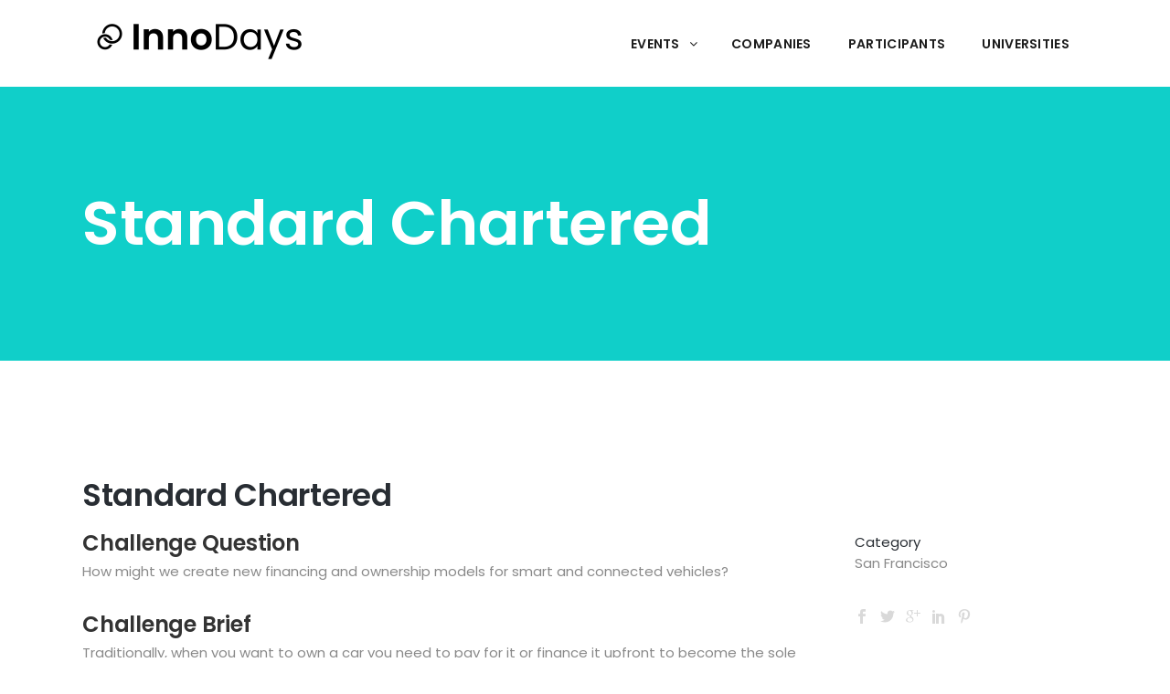

--- FILE ---
content_type: text/html; charset=UTF-8
request_url: https://www.innodays.org/challenge/standardchartered/
body_size: 15607
content:
<!DOCTYPE html>
<html lang="en-US">
<head>
    	
        <meta charset="UTF-8"/>
        <link rel="profile" href="http://gmpg.org/xfn/11"/>
        <link rel="pingback" href="https://www.innodays.org/xmlrpc.php"/>

                <meta name="viewport" content="width=device-width,initial-scale=1,user-scalable=no">
        
	<script type="application/javascript">var qodeCoreAjaxUrl = "https://www.innodays.org/wp-admin/admin-ajax.php"</script><script type="application/javascript">var QodefAjaxUrl = "https://www.innodays.org/wp-admin/admin-ajax.php"</script><meta name='robots' content='index, follow, max-image-preview:large, max-snippet:-1, max-video-preview:-1' />
	<style>img:is([sizes="auto" i], [sizes^="auto," i]) { contain-intrinsic-size: 3000px 1500px }</style>
	
	<!-- This site is optimized with the Yoast SEO plugin v26.8 - https://yoast.com/product/yoast-seo-wordpress/ -->
	<title>Standard Chartered - InnoDays</title>
	<link rel="canonical" href="https://www.innodays.org/challenge/standardchartered/" />
	<meta property="og:locale" content="en_US" />
	<meta property="og:type" content="article" />
	<meta property="og:title" content="Standard Chartered - InnoDays" />
	<meta property="og:description" content="Challenge Question How might we create new financing and ownership models for smart and connected vehicles? &nbsp; Challenge Brief Traditionally, when you want to own a car you need to pay for it or finance it upfront to become the sole owner. Today, mobility and..." />
	<meta property="og:url" content="https://www.innodays.org/challenge/standardchartered/" />
	<meta property="og:site_name" content="InnoDays" />
	<meta property="article:modified_time" content="2018-07-11T12:30:40+00:00" />
	<meta property="og:image" content="https://www.innodays.org/wp-content/uploads/2018/03/standardchartered.jpg" />
	<meta property="og:image:width" content="550" />
	<meta property="og:image:height" content="284" />
	<meta property="og:image:type" content="image/jpeg" />
	<meta name="twitter:card" content="summary_large_image" />
	<meta name="twitter:label1" content="Est. reading time" />
	<meta name="twitter:data1" content="1 minute" />
	<script type="application/ld+json" class="yoast-schema-graph">{"@context":"https://schema.org","@graph":[{"@type":"WebPage","@id":"https://www.innodays.org/challenge/standardchartered/","url":"https://www.innodays.org/challenge/standardchartered/","name":"Standard Chartered - InnoDays","isPartOf":{"@id":"https://www.innodays.org/#website"},"primaryImageOfPage":{"@id":"https://www.innodays.org/challenge/standardchartered/#primaryimage"},"image":{"@id":"https://www.innodays.org/challenge/standardchartered/#primaryimage"},"thumbnailUrl":"https://www.innodays.org/wp-content/uploads/2018/03/standardchartered.jpg","datePublished":"2018-03-22T13:08:04+00:00","dateModified":"2018-07-11T12:30:40+00:00","breadcrumb":{"@id":"https://www.innodays.org/challenge/standardchartered/#breadcrumb"},"inLanguage":"en-US","potentialAction":[{"@type":"ReadAction","target":["https://www.innodays.org/challenge/standardchartered/"]}]},{"@type":"ImageObject","inLanguage":"en-US","@id":"https://www.innodays.org/challenge/standardchartered/#primaryimage","url":"https://www.innodays.org/wp-content/uploads/2018/03/standardchartered.jpg","contentUrl":"https://www.innodays.org/wp-content/uploads/2018/03/standardchartered.jpg","width":550,"height":284},{"@type":"BreadcrumbList","@id":"https://www.innodays.org/challenge/standardchartered/#breadcrumb","itemListElement":[{"@type":"ListItem","position":1,"name":"Home","item":"https://www.innodays.org/"},{"@type":"ListItem","position":2,"name":"Portfolio","item":"https://www.innodays.org/challenge/"},{"@type":"ListItem","position":3,"name":"Standard Chartered"}]},{"@type":"WebSite","@id":"https://www.innodays.org/#website","url":"https://www.innodays.org/","name":"InnoDays","description":"In 48 hours from idea to prototype.","potentialAction":[{"@type":"SearchAction","target":{"@type":"EntryPoint","urlTemplate":"https://www.innodays.org/?s={search_term_string}"},"query-input":{"@type":"PropertyValueSpecification","valueRequired":true,"valueName":"search_term_string"}}],"inLanguage":"en-US"}]}</script>
	<!-- / Yoast SEO plugin. -->


<link rel='dns-prefetch' href='//maps.googleapis.com' />
<link rel='dns-prefetch' href='//www.googletagmanager.com' />
<link rel='dns-prefetch' href='//fonts.googleapis.com' />
<link rel="alternate" type="application/rss+xml" title="InnoDays &raquo; Feed" href="https://www.innodays.org/feed/" />
<link rel="alternate" type="application/rss+xml" title="InnoDays &raquo; Comments Feed" href="https://www.innodays.org/comments/feed/" />
<script type="text/javascript">
/* <![CDATA[ */
window._wpemojiSettings = {"baseUrl":"https:\/\/s.w.org\/images\/core\/emoji\/16.0.1\/72x72\/","ext":".png","svgUrl":"https:\/\/s.w.org\/images\/core\/emoji\/16.0.1\/svg\/","svgExt":".svg","source":{"concatemoji":"https:\/\/www.innodays.org\/wp-includes\/js\/wp-emoji-release.min.js?ver=6.8.3"}};
/*! This file is auto-generated */
!function(s,n){var o,i,e;function c(e){try{var t={supportTests:e,timestamp:(new Date).valueOf()};sessionStorage.setItem(o,JSON.stringify(t))}catch(e){}}function p(e,t,n){e.clearRect(0,0,e.canvas.width,e.canvas.height),e.fillText(t,0,0);var t=new Uint32Array(e.getImageData(0,0,e.canvas.width,e.canvas.height).data),a=(e.clearRect(0,0,e.canvas.width,e.canvas.height),e.fillText(n,0,0),new Uint32Array(e.getImageData(0,0,e.canvas.width,e.canvas.height).data));return t.every(function(e,t){return e===a[t]})}function u(e,t){e.clearRect(0,0,e.canvas.width,e.canvas.height),e.fillText(t,0,0);for(var n=e.getImageData(16,16,1,1),a=0;a<n.data.length;a++)if(0!==n.data[a])return!1;return!0}function f(e,t,n,a){switch(t){case"flag":return n(e,"\ud83c\udff3\ufe0f\u200d\u26a7\ufe0f","\ud83c\udff3\ufe0f\u200b\u26a7\ufe0f")?!1:!n(e,"\ud83c\udde8\ud83c\uddf6","\ud83c\udde8\u200b\ud83c\uddf6")&&!n(e,"\ud83c\udff4\udb40\udc67\udb40\udc62\udb40\udc65\udb40\udc6e\udb40\udc67\udb40\udc7f","\ud83c\udff4\u200b\udb40\udc67\u200b\udb40\udc62\u200b\udb40\udc65\u200b\udb40\udc6e\u200b\udb40\udc67\u200b\udb40\udc7f");case"emoji":return!a(e,"\ud83e\udedf")}return!1}function g(e,t,n,a){var r="undefined"!=typeof WorkerGlobalScope&&self instanceof WorkerGlobalScope?new OffscreenCanvas(300,150):s.createElement("canvas"),o=r.getContext("2d",{willReadFrequently:!0}),i=(o.textBaseline="top",o.font="600 32px Arial",{});return e.forEach(function(e){i[e]=t(o,e,n,a)}),i}function t(e){var t=s.createElement("script");t.src=e,t.defer=!0,s.head.appendChild(t)}"undefined"!=typeof Promise&&(o="wpEmojiSettingsSupports",i=["flag","emoji"],n.supports={everything:!0,everythingExceptFlag:!0},e=new Promise(function(e){s.addEventListener("DOMContentLoaded",e,{once:!0})}),new Promise(function(t){var n=function(){try{var e=JSON.parse(sessionStorage.getItem(o));if("object"==typeof e&&"number"==typeof e.timestamp&&(new Date).valueOf()<e.timestamp+604800&&"object"==typeof e.supportTests)return e.supportTests}catch(e){}return null}();if(!n){if("undefined"!=typeof Worker&&"undefined"!=typeof OffscreenCanvas&&"undefined"!=typeof URL&&URL.createObjectURL&&"undefined"!=typeof Blob)try{var e="postMessage("+g.toString()+"("+[JSON.stringify(i),f.toString(),p.toString(),u.toString()].join(",")+"));",a=new Blob([e],{type:"text/javascript"}),r=new Worker(URL.createObjectURL(a),{name:"wpTestEmojiSupports"});return void(r.onmessage=function(e){c(n=e.data),r.terminate(),t(n)})}catch(e){}c(n=g(i,f,p,u))}t(n)}).then(function(e){for(var t in e)n.supports[t]=e[t],n.supports.everything=n.supports.everything&&n.supports[t],"flag"!==t&&(n.supports.everythingExceptFlag=n.supports.everythingExceptFlag&&n.supports[t]);n.supports.everythingExceptFlag=n.supports.everythingExceptFlag&&!n.supports.flag,n.DOMReady=!1,n.readyCallback=function(){n.DOMReady=!0}}).then(function(){return e}).then(function(){var e;n.supports.everything||(n.readyCallback(),(e=n.source||{}).concatemoji?t(e.concatemoji):e.wpemoji&&e.twemoji&&(t(e.twemoji),t(e.wpemoji)))}))}((window,document),window._wpemojiSettings);
/* ]]> */
</script>
<style id='wp-emoji-styles-inline-css' type='text/css'>

	img.wp-smiley, img.emoji {
		display: inline !important;
		border: none !important;
		box-shadow: none !important;
		height: 1em !important;
		width: 1em !important;
		margin: 0 0.07em !important;
		vertical-align: -0.1em !important;
		background: none !important;
		padding: 0 !important;
	}
</style>
<link rel='stylesheet' id='wp-block-library-css' href='https://www.innodays.org/wp-includes/css/dist/block-library/style.min.css?ver=6.8.3' type='text/css' media='all' />
<style id='classic-theme-styles-inline-css' type='text/css'>
/*! This file is auto-generated */
.wp-block-button__link{color:#fff;background-color:#32373c;border-radius:9999px;box-shadow:none;text-decoration:none;padding:calc(.667em + 2px) calc(1.333em + 2px);font-size:1.125em}.wp-block-file__button{background:#32373c;color:#fff;text-decoration:none}
</style>
<style id='global-styles-inline-css' type='text/css'>
:root{--wp--preset--aspect-ratio--square: 1;--wp--preset--aspect-ratio--4-3: 4/3;--wp--preset--aspect-ratio--3-4: 3/4;--wp--preset--aspect-ratio--3-2: 3/2;--wp--preset--aspect-ratio--2-3: 2/3;--wp--preset--aspect-ratio--16-9: 16/9;--wp--preset--aspect-ratio--9-16: 9/16;--wp--preset--color--black: #000000;--wp--preset--color--cyan-bluish-gray: #abb8c3;--wp--preset--color--white: #ffffff;--wp--preset--color--pale-pink: #f78da7;--wp--preset--color--vivid-red: #cf2e2e;--wp--preset--color--luminous-vivid-orange: #ff6900;--wp--preset--color--luminous-vivid-amber: #fcb900;--wp--preset--color--light-green-cyan: #7bdcb5;--wp--preset--color--vivid-green-cyan: #00d084;--wp--preset--color--pale-cyan-blue: #8ed1fc;--wp--preset--color--vivid-cyan-blue: #0693e3;--wp--preset--color--vivid-purple: #9b51e0;--wp--preset--gradient--vivid-cyan-blue-to-vivid-purple: linear-gradient(135deg,rgba(6,147,227,1) 0%,rgb(155,81,224) 100%);--wp--preset--gradient--light-green-cyan-to-vivid-green-cyan: linear-gradient(135deg,rgb(122,220,180) 0%,rgb(0,208,130) 100%);--wp--preset--gradient--luminous-vivid-amber-to-luminous-vivid-orange: linear-gradient(135deg,rgba(252,185,0,1) 0%,rgba(255,105,0,1) 100%);--wp--preset--gradient--luminous-vivid-orange-to-vivid-red: linear-gradient(135deg,rgba(255,105,0,1) 0%,rgb(207,46,46) 100%);--wp--preset--gradient--very-light-gray-to-cyan-bluish-gray: linear-gradient(135deg,rgb(238,238,238) 0%,rgb(169,184,195) 100%);--wp--preset--gradient--cool-to-warm-spectrum: linear-gradient(135deg,rgb(74,234,220) 0%,rgb(151,120,209) 20%,rgb(207,42,186) 40%,rgb(238,44,130) 60%,rgb(251,105,98) 80%,rgb(254,248,76) 100%);--wp--preset--gradient--blush-light-purple: linear-gradient(135deg,rgb(255,206,236) 0%,rgb(152,150,240) 100%);--wp--preset--gradient--blush-bordeaux: linear-gradient(135deg,rgb(254,205,165) 0%,rgb(254,45,45) 50%,rgb(107,0,62) 100%);--wp--preset--gradient--luminous-dusk: linear-gradient(135deg,rgb(255,203,112) 0%,rgb(199,81,192) 50%,rgb(65,88,208) 100%);--wp--preset--gradient--pale-ocean: linear-gradient(135deg,rgb(255,245,203) 0%,rgb(182,227,212) 50%,rgb(51,167,181) 100%);--wp--preset--gradient--electric-grass: linear-gradient(135deg,rgb(202,248,128) 0%,rgb(113,206,126) 100%);--wp--preset--gradient--midnight: linear-gradient(135deg,rgb(2,3,129) 0%,rgb(40,116,252) 100%);--wp--preset--font-size--small: 13px;--wp--preset--font-size--medium: 20px;--wp--preset--font-size--large: 36px;--wp--preset--font-size--x-large: 42px;--wp--preset--spacing--20: 0.44rem;--wp--preset--spacing--30: 0.67rem;--wp--preset--spacing--40: 1rem;--wp--preset--spacing--50: 1.5rem;--wp--preset--spacing--60: 2.25rem;--wp--preset--spacing--70: 3.38rem;--wp--preset--spacing--80: 5.06rem;--wp--preset--shadow--natural: 6px 6px 9px rgba(0, 0, 0, 0.2);--wp--preset--shadow--deep: 12px 12px 50px rgba(0, 0, 0, 0.4);--wp--preset--shadow--sharp: 6px 6px 0px rgba(0, 0, 0, 0.2);--wp--preset--shadow--outlined: 6px 6px 0px -3px rgba(255, 255, 255, 1), 6px 6px rgba(0, 0, 0, 1);--wp--preset--shadow--crisp: 6px 6px 0px rgba(0, 0, 0, 1);}:where(.is-layout-flex){gap: 0.5em;}:where(.is-layout-grid){gap: 0.5em;}body .is-layout-flex{display: flex;}.is-layout-flex{flex-wrap: wrap;align-items: center;}.is-layout-flex > :is(*, div){margin: 0;}body .is-layout-grid{display: grid;}.is-layout-grid > :is(*, div){margin: 0;}:where(.wp-block-columns.is-layout-flex){gap: 2em;}:where(.wp-block-columns.is-layout-grid){gap: 2em;}:where(.wp-block-post-template.is-layout-flex){gap: 1.25em;}:where(.wp-block-post-template.is-layout-grid){gap: 1.25em;}.has-black-color{color: var(--wp--preset--color--black) !important;}.has-cyan-bluish-gray-color{color: var(--wp--preset--color--cyan-bluish-gray) !important;}.has-white-color{color: var(--wp--preset--color--white) !important;}.has-pale-pink-color{color: var(--wp--preset--color--pale-pink) !important;}.has-vivid-red-color{color: var(--wp--preset--color--vivid-red) !important;}.has-luminous-vivid-orange-color{color: var(--wp--preset--color--luminous-vivid-orange) !important;}.has-luminous-vivid-amber-color{color: var(--wp--preset--color--luminous-vivid-amber) !important;}.has-light-green-cyan-color{color: var(--wp--preset--color--light-green-cyan) !important;}.has-vivid-green-cyan-color{color: var(--wp--preset--color--vivid-green-cyan) !important;}.has-pale-cyan-blue-color{color: var(--wp--preset--color--pale-cyan-blue) !important;}.has-vivid-cyan-blue-color{color: var(--wp--preset--color--vivid-cyan-blue) !important;}.has-vivid-purple-color{color: var(--wp--preset--color--vivid-purple) !important;}.has-black-background-color{background-color: var(--wp--preset--color--black) !important;}.has-cyan-bluish-gray-background-color{background-color: var(--wp--preset--color--cyan-bluish-gray) !important;}.has-white-background-color{background-color: var(--wp--preset--color--white) !important;}.has-pale-pink-background-color{background-color: var(--wp--preset--color--pale-pink) !important;}.has-vivid-red-background-color{background-color: var(--wp--preset--color--vivid-red) !important;}.has-luminous-vivid-orange-background-color{background-color: var(--wp--preset--color--luminous-vivid-orange) !important;}.has-luminous-vivid-amber-background-color{background-color: var(--wp--preset--color--luminous-vivid-amber) !important;}.has-light-green-cyan-background-color{background-color: var(--wp--preset--color--light-green-cyan) !important;}.has-vivid-green-cyan-background-color{background-color: var(--wp--preset--color--vivid-green-cyan) !important;}.has-pale-cyan-blue-background-color{background-color: var(--wp--preset--color--pale-cyan-blue) !important;}.has-vivid-cyan-blue-background-color{background-color: var(--wp--preset--color--vivid-cyan-blue) !important;}.has-vivid-purple-background-color{background-color: var(--wp--preset--color--vivid-purple) !important;}.has-black-border-color{border-color: var(--wp--preset--color--black) !important;}.has-cyan-bluish-gray-border-color{border-color: var(--wp--preset--color--cyan-bluish-gray) !important;}.has-white-border-color{border-color: var(--wp--preset--color--white) !important;}.has-pale-pink-border-color{border-color: var(--wp--preset--color--pale-pink) !important;}.has-vivid-red-border-color{border-color: var(--wp--preset--color--vivid-red) !important;}.has-luminous-vivid-orange-border-color{border-color: var(--wp--preset--color--luminous-vivid-orange) !important;}.has-luminous-vivid-amber-border-color{border-color: var(--wp--preset--color--luminous-vivid-amber) !important;}.has-light-green-cyan-border-color{border-color: var(--wp--preset--color--light-green-cyan) !important;}.has-vivid-green-cyan-border-color{border-color: var(--wp--preset--color--vivid-green-cyan) !important;}.has-pale-cyan-blue-border-color{border-color: var(--wp--preset--color--pale-cyan-blue) !important;}.has-vivid-cyan-blue-border-color{border-color: var(--wp--preset--color--vivid-cyan-blue) !important;}.has-vivid-purple-border-color{border-color: var(--wp--preset--color--vivid-purple) !important;}.has-vivid-cyan-blue-to-vivid-purple-gradient-background{background: var(--wp--preset--gradient--vivid-cyan-blue-to-vivid-purple) !important;}.has-light-green-cyan-to-vivid-green-cyan-gradient-background{background: var(--wp--preset--gradient--light-green-cyan-to-vivid-green-cyan) !important;}.has-luminous-vivid-amber-to-luminous-vivid-orange-gradient-background{background: var(--wp--preset--gradient--luminous-vivid-amber-to-luminous-vivid-orange) !important;}.has-luminous-vivid-orange-to-vivid-red-gradient-background{background: var(--wp--preset--gradient--luminous-vivid-orange-to-vivid-red) !important;}.has-very-light-gray-to-cyan-bluish-gray-gradient-background{background: var(--wp--preset--gradient--very-light-gray-to-cyan-bluish-gray) !important;}.has-cool-to-warm-spectrum-gradient-background{background: var(--wp--preset--gradient--cool-to-warm-spectrum) !important;}.has-blush-light-purple-gradient-background{background: var(--wp--preset--gradient--blush-light-purple) !important;}.has-blush-bordeaux-gradient-background{background: var(--wp--preset--gradient--blush-bordeaux) !important;}.has-luminous-dusk-gradient-background{background: var(--wp--preset--gradient--luminous-dusk) !important;}.has-pale-ocean-gradient-background{background: var(--wp--preset--gradient--pale-ocean) !important;}.has-electric-grass-gradient-background{background: var(--wp--preset--gradient--electric-grass) !important;}.has-midnight-gradient-background{background: var(--wp--preset--gradient--midnight) !important;}.has-small-font-size{font-size: var(--wp--preset--font-size--small) !important;}.has-medium-font-size{font-size: var(--wp--preset--font-size--medium) !important;}.has-large-font-size{font-size: var(--wp--preset--font-size--large) !important;}.has-x-large-font-size{font-size: var(--wp--preset--font-size--x-large) !important;}
:where(.wp-block-post-template.is-layout-flex){gap: 1.25em;}:where(.wp-block-post-template.is-layout-grid){gap: 1.25em;}
:where(.wp-block-columns.is-layout-flex){gap: 2em;}:where(.wp-block-columns.is-layout-grid){gap: 2em;}
:root :where(.wp-block-pullquote){font-size: 1.5em;line-height: 1.6;}
</style>
<link rel='stylesheet' id='wpex-font-awesome-css' href='https://www.innodays.org/wp-content/plugins/wp-timelines/css/font-awesome/css/font-awesome.min.css?ver=6.8.3' type='text/css' media='all' />
<link rel='stylesheet' id='wpex-google-fonts-css' href='//fonts.googleapis.com/css?family=Source+Sans+Pro%7COpen+Sans%7COpen+Sans&#038;ver=1.0.0' type='text/css' media='all' />
<link rel='stylesheet' id='wpex-ex_s_lick-css' href='https://www.innodays.org/wp-content/plugins/wp-timelines/js/ex_s_lick/ex_s_lick.css?ver=6.8.3' type='text/css' media='all' />
<link rel='stylesheet' id='wpex-ex_s_lick-theme-css' href='https://www.innodays.org/wp-content/plugins/wp-timelines/js/ex_s_lick/ex_s_lick-theme.css?ver=6.8.3' type='text/css' media='all' />
<link rel='stylesheet' id='wpex-timeline-animate-css' href='https://www.innodays.org/wp-content/plugins/wp-timelines/css/animate.css?ver=6.8.3' type='text/css' media='all' />
<link rel='stylesheet' id='wpex-timeline-css-css' href='https://www.innodays.org/wp-content/plugins/wp-timelines/css/style.css?ver=3.6' type='text/css' media='all' />
<link rel='stylesheet' id='wpex-timeline-sidebyside-css' href='https://www.innodays.org/wp-content/plugins/wp-timelines/css/style-sidebyside.css?ver=6.8.3' type='text/css' media='all' />
<link rel='stylesheet' id='wpex-horiz-css-css' href='https://www.innodays.org/wp-content/plugins/wp-timelines/css/horiz-style.css?ver=3.2' type='text/css' media='all' />
<link rel='stylesheet' id='wpex-timeline-dark-css-css' href='https://www.innodays.org/wp-content/plugins/wp-timelines/css/dark.css?ver=6.8.3' type='text/css' media='all' />
<style id='wpex-timeline-dark-css-inline-css' type='text/css'>
    .wpex-timeline > li .wpex-timeline-icon .fa{font-weight: normal;}
    	.wpextl-loadicon,
    .wpextl-loadicon::before,
	.wpextl-loadicon::after{ border-left-color:#3cbfbe}
    .wpex-filter > .fa,
    .wpex-endlabel.wpex-loadmore span, .wpex-tltitle.wpex-loadmore span, .wpex-loadmore .loadmore-timeline,
    .wpex-timeline-list.show-icon .wpex-timeline > li:after, .wpex-timeline-list.show-icon .wpex-timeline > li:first-child:before,
    .wpex-timeline-list.show-icon .wpex-timeline.style-center > li .wpex-content-left .wpex-leftdate,
    .wpex-timeline-list.show-icon li .wpex-timeline-icon .fa,
    .wpex .timeline-details .wptl-readmore > a:hover,
    .wpex-spinner > div,
    .wpex.horizontal-timeline .ex_s_lick-prev:hover, .wpex.horizontal-timeline .ex_s_lick-next:hover,
    .wpex.horizontal-timeline .horizontal-content .ex_s_lick-next:hover,
    .wpex.horizontal-timeline .horizontal-content .ex_s_lick-prev:hover,
    .wpex.horizontal-timeline .horizontal-nav li.ex_s_lick-current span.tl-point:before,
    .wpex.horizontal-timeline.tl-hozsteps .horizontal-nav li.ex_s_lick-current span.tl-point i,
    .timeline-navigation a.btn,
    .timeline-navigation div > a,
    .wpex.horizontal-timeline.ex-multi-item .horizontal-nav li .wpex_point:before,
    .wpex.horizontal-timeline.ex-multi-item .horizontal-nav li.ex_s_lick-current .wpex_point:before,
    .wpex.wpex-horizontal-3.ex-multi-item .horizontal-nav  h2 a,
    .wpex-timeline-list:not(.show-icon) .wptl-feature-name span,
    .wpex.horizontal-timeline.ex-multi-item:not(.wpex-horizontal-4) .horizontal-nav li span.wpex_point,
    .wpex.horizontal-timeline.ex-multi-item:not(.wpex-horizontal-4) .horizontal-nav li span.wpex_point,
    .show-wide_img .wpex-timeline > li .wpex-timeline-time span.tll-date,
    .wpex-timeline-list.show-bg.left-tl li .wpex-timeline-label .wpex-content-left .wpex-leftdate,
    .wpex-timeline-list.show-simple:not(.show-simple-bod) ul li .wpex-timeline-time .tll-date,
    .show-box-color .tlb-time,
    .sidebyside-tl.show-classic span.tll-date,
    .wptl-back-to-list a,
    .wpex.horizontal-timeline.ex-multi-item.wpex-horizontal-8 .hoz-tldate,
    .wpex.horizontal-timeline.ex-multi-item.wpex-horizontal-9 .wpex-timeline-label:before,
    .wpex-timeline > li .wpex-timeline-icon .fa{ background:#3cbfbe}
    .wpex-timeline-list.show-icon li .wpex-timeline-icon .fa:before,
    .wpex-filter span.active,
    .wpex-timeline-list.show-simple.show-simple-bod ul li .wpex-timeline-time .tll-date,
    .wpex-timeline-list.show-simple .wptl-readmore-center a,
    .wpex.horizontal-timeline .ex_s_lick-prev, .wpex.horizontal-timeline .ex_s_lick-next,
    .wpex.horizontal-timeline.tl-hozsteps .horizontal-nav li.prev_item:not(.ex_s_lick-current) span.tl-point i,
    .wpex.horizontal-timeline.ex-multi-item .horizontal-nav li span.wpex_point i,
    .wpex-timeline-list.show-clean .wpex-timeline > li .wpex-timeline-label h2,
    .wpex-timeline-list.show-simple li .wpex-timeline-icon .fa:not(.no-icon):before,
    .wpex.horizontal-timeline .extl-hoz-sbs .horizontal-nav li span.tl-point i,
    .show-wide_img.left-tl .wpex-timeline > li .wpex-timeline-icon .fa:not(.no-icon):not(.icon-img):before,
    .wpex.wpex-horizontal-8.ex-multi-item li .wpextt_templates .wptl-readmore a,
    .wpex.horizontal-timeline.ex-multi-item.wpex-horizontal-9.wpex-horizontal-10 .hoz-tldate,
    .wpex-timeline > li .wpex-timeline-time span:last-child{ color:#3cbfbe}
    .wpex .timeline-details .wptl-readmore > a,
    .wpex.horizontal-timeline .ex_s_lick-prev:hover, .wpex.horizontal-timeline .ex_s_lick-next:hover,
    .wpex.horizontal-timeline .horizontal-content .ex_s_lick-next:hover,
    .wpex.horizontal-timeline .horizontal-content .ex_s_lick-prev:hover,
    .wpex.horizontal-timeline .horizontal-nav li.ex_s_lick-current span.tl-point:before,
    .wpex.horizontal-timeline .ex_s_lick-prev, .wpex.horizontal-timeline .ex_s_lick-next,
    .wpex.horizontal-timeline .timeline-pos-select,
    .wpex.horizontal-timeline .horizontal-nav li.prev_item span.tl-point:before,
    .wpex.horizontal-timeline.tl-hozsteps .horizontal-nav li.ex_s_lick-current span.tl-point i,
    .wpex.horizontal-timeline.tl-hozsteps .timeline-hr, .wpex.horizontal-timeline.tl-hozsteps .timeline-pos-select,
    .wpex.horizontal-timeline.tl-hozsteps .horizontal-nav li.prev_item span.tl-point i,
    .wpex-timeline-list.left-tl.show-icon .wptl-feature-name,
    .wpex-timeline-list.show-icon .wptl-feature-name span,
    .wpex.horizontal-timeline.ex-multi-item .horizontal-nav li span.wpex_point i,
    .wpex.horizontal-timeline.ex-multi-item.wpex-horizontal-4 .wpextt_templates .wptl-readmore a,
    .wpex-timeline-list.show-box-color .style-center > li:nth-child(odd) .wpex-timeline-label,
	.wpex-timeline-list.show-box-color .style-center > li .wpex-timeline-label,
	.wpex-timeline-list.show-box-color .style-center > li:nth-child(odd) .wpex-timeline-icon .fa:after,
    #glightbox-body.extl-lb .gslide-description.description-right h3.lb-title:after,
    .wpex.horizontal-timeline.ex-multi-item .extl-hoz-sbs.style-7 .extl-sbd-details,
	.wpex-timeline-list.show-box-color li .wpex-timeline-icon i:after,
    .wpex.horizontal-timeline .extl-hoz-sbs .horizontal-nav li span.tl-point i,
    .wpex.horizontal-timeline.ex-multi-item.wpex-horizontal-8 .wpextt_templates >div,
    .wpex.horizontal-timeline .wpex-timeline-label .timeline-media .exwptl-left-bg,
    .wpex.wpex-horizontal-3.ex-multi-item .horizontal-nav .wpextt_templates .wptl-readmore a{border-color: #3cbfbe;}
    .wpex-timeline > li .wpex-timeline-label:before,
    .show-wide_img .wpex-timeline > li .wpex-timeline-time span.tll-date:before, 
    .wpex-timeline > li .wpex-timeline-label:before,
    .wpex-timeline-list.show-wide_img.left-tl .wpex-timeline > li .wpex-timeline-time span.tll-date:before,
    .wpex-timeline-list.show-icon.show-bg .wpex-timeline > li .wpex-timeline-label:after,
    .wpex-timeline-list.show-icon .wpex-timeline.style-center > li .wpex-timeline-label:after
    {border-right-color: #3cbfbe;}
    .wpex-filter span,
    .wpex-timeline > li .wpex-timeline-label{border-left-color: #3cbfbe;}
    .wpex-timeline-list.show-wide_img .wpex-timeline > li .timeline-details,
    .wpex.horizontal-timeline.ex-multi-item.wpex-horizontal-8 .horizontal-nav .wpextt_templates .wptl-readmore,
    .wpex.horizontal-timeline.ex-multi-item:not(.wpex-horizontal-4) .horizontal-nav li span.wpex_point:after{border-top-color: #3cbfbe;}
    .wpex.horizontal-timeline.ex-multi-item.wpex-horizontal-8 .hoz-tldate:before,
    .wpex.wpex-horizontal-3.ex-multi-item .wpex-timeline-label .timeline-details:after{border-bottom-color: #3cbfbe;}
    @media (min-width: 768px){
        .wpex-timeline.style-center > li:nth-child(odd) .wpex-timeline-label{border-right-color: #3cbfbe;}
        .show-wide_img .wpex-timeline > li:nth-child(even) .wpex-timeline-time span.tll-date:before,
        .wpex-timeline.style-center > li:nth-child(odd) .wpex-timeline-label:before,
        .wpex-timeline-list.show-icon .style-center > li:nth-child(odd) .wpex-timeline-label:after{border-left-color: #3cbfbe;}
    }
		.wpex-timeline-list,
    .wpex .wptl-excerpt,
    .wpex-single-timeline,
    .glightbox-clean .gslide-desc,
    #glightbox-body.extl-lb .gslide-description.description-right p,
    .extl-hoz-sbd-ct,
	.wpex{font-family: "Open Sans", sans-serif;}
    .wptl-excerpt,
    .glightbox-clean .gslide-desc,
    #glightbox-body.extl-lb .gslide-description.description-right p,
    .extl-hoz-sbd-ct,
    .wptl-filter-box select,
    .wpex-timeline > li .wpex-timeline-label{color: #000000;}
    .wpex-timeline-list,
    .wpex .wptl-excerpt,
    .wpex-single-timeline,
	.wpex,
    .wptl-filter-box select,
    .glightbox-clean .gslide-desc,
    .extl-hoz-sbd-ct,
    #glightbox-body.extl-lb .gslide-description.description-right p,
    .wpex-timeline > li .wpex-timeline-label{font-size:13;}
	.wpex-single-timeline h1.tl-title,
	.wpex-timeline-list.show-icon li .wpex-content-left,
    .wpex-timeline-list .wptl-feature-name span,
    .wpex .wpex-dates a, .wpex h2, .wpex h2 a, .wpex .timeline-details h2,
    .wpex-timeline > li .wpex-timeline-time span:last-child,
    .extl-lb .gslide-description.description-right h3.lb-title,
    .wpex-timeline > li .wpex-timeline-label h2 a,
    .wpex.horizontal-timeline .extl-hoz-sbs h2 a, 
    .wpex.horizontal-timeline .wpex-timeline-label h2 a,
    #glightbox-body.extl-lb .gslide-description.description-right h3.lb-title,
    .wpex .timeline-details h2{
        font-family: "Open Sans", sans-serif;        color:#3cbfbe;    }
	.wptl-more-meta span a, .wptl-more-meta span,
	.wpex-endlabel.wpex-loadmore span, .wpex-tltitle.wpex-loadmore span, .wpex-loadmore .loadmore-timeline,
    .wpex .timeline-details .wptl-readmore > a,
    .wpex-timeline > li .wpex-timeline-time span.info-h,
    #glightbox-body.extl-lb .gslide-description.description-right h3.lb-title + span,
	li .wptl-readmore-center > a{font-family: "Open Sans", sans-serif;}
    .wptl-more-meta span a, .wptl-more-meta span,
    .wpex-endlabel.wpex-loadmore span, .wpex-tltitle.wpex-loadmore span, .wpex-loadmore .loadmore-timeline,
    .wpex-timeline > li .wpex-timeline-time span.info-h,
    .wpex .timeline-details .wptl-readmore > a,
    #glightbox-body.extl-lb .gslide-description.description-right h3.lb-title + span,
    li .wptl-readmore-center > a{color: #000000;}

</style>
<link rel='stylesheet' id='parent-style-css' href='https://www.innodays.org/wp-content/themes/ayro/style.css?ver=6.8.3' type='text/css' media='all' />
<link rel='stylesheet' id='child-style-css' href='https://www.innodays.org/wp-content/themes/ayro-innovationdays/style.css?ver=1.0.0' type='text/css' media='all' />
<link rel='stylesheet' id='ayro-qodef-default-style-css' href='https://www.innodays.org/wp-content/themes/ayro/style.css?ver=6.8.3' type='text/css' media='all' />
<link rel='stylesheet' id='ayro-qodef-modules-plugins-css' href='https://www.innodays.org/wp-content/themes/ayro/assets/css/plugins.min.css?ver=6.8.3' type='text/css' media='all' />
<link rel='stylesheet' id='ayro-qodef-modules-css' href='https://www.innodays.org/wp-content/themes/ayro/assets/css/modules.min.css?ver=6.8.3' type='text/css' media='all' />
<style id='ayro-qodef-modules-inline-css' type='text/css'>
div.wpcf7 img.ajax-loader{display: none;}

.landing-custom .wpb_single_image a{
  padding-top: 4.5%;
  background-image: url("/wp-content/themes/ayro/assets/css/img/frame-landing.png");
  background-repeat:no-repeat;
  background-size:contain;
}
.landing-custom .wpb_single_image a{
  position:relative;
}

.landing-custom .wpb_single_image a:before{
  content:'';
  display:block;
  position:absolute;
  left:0;
  top:0;
  width:100%;
  height:100%;
  background-color:#000000;
  opacity:0;
  -webkit-transition: opacity 0.2s ease;
  transition: opacity 0.2s ease;
  border-radius: 5px 5px 0 0;
}

.landing-custom .wpb_single_image a:hover:before{
  opacity:0.15;
}

.page-id-4491 #qodef-back-to-top{
    display: none;
}

.landing-custom  h4{
font-size:16px;
}
</style>
<link rel='stylesheet' id='qodef-font_awesome-css' href='https://www.innodays.org/wp-content/themes/ayro/assets/css/font-awesome/css/font-awesome.min.css?ver=6.8.3' type='text/css' media='all' />
<link rel='stylesheet' id='qodef-font_elegant-css' href='https://www.innodays.org/wp-content/themes/ayro/assets/css/elegant-icons/style.min.css?ver=6.8.3' type='text/css' media='all' />
<link rel='stylesheet' id='qodef-ion_icons-css' href='https://www.innodays.org/wp-content/themes/ayro/assets/css/ion-icons/css/ionicons.min.css?ver=6.8.3' type='text/css' media='all' />
<link rel='stylesheet' id='qodef-linea_icons-css' href='https://www.innodays.org/wp-content/themes/ayro/assets/css/linea-icons/style.css?ver=6.8.3' type='text/css' media='all' />
<link rel='stylesheet' id='qodef-simple_line_icons-css' href='https://www.innodays.org/wp-content/themes/ayro/assets/css/simple-line-icons/simple-line-icons.css?ver=6.8.3' type='text/css' media='all' />
<link rel='stylesheet' id='qodef-dripicons-css' href='https://www.innodays.org/wp-content/themes/ayro/assets/css/dripicons/dripicons.css?ver=6.8.3' type='text/css' media='all' />
<link rel='stylesheet' id='ayro-qodef-blog-css' href='https://www.innodays.org/wp-content/themes/ayro/assets/css/blog.min.css?ver=6.8.3' type='text/css' media='all' />
<link rel='stylesheet' id='mediaelement-css' href='https://www.innodays.org/wp-includes/js/mediaelement/mediaelementplayer-legacy.min.css?ver=4.2.17' type='text/css' media='all' />
<link rel='stylesheet' id='wp-mediaelement-css' href='https://www.innodays.org/wp-includes/js/mediaelement/wp-mediaelement.min.css?ver=6.8.3' type='text/css' media='all' />
<link rel='stylesheet' id='ayro-qodef-style-dynamic-css' href='https://www.innodays.org/wp-content/themes/ayro/assets/css/style_dynamic.css?ver=1760962797' type='text/css' media='all' />
<link rel='stylesheet' id='ayro-qodef-modules-responsive-css' href='https://www.innodays.org/wp-content/themes/ayro/assets/css/modules-responsive.css?ver=6.8.3' type='text/css' media='all' />
<link rel='stylesheet' id='ayro-qodef-blog-responsive-css' href='https://www.innodays.org/wp-content/themes/ayro/assets/css/blog-responsive.min.css?ver=6.8.3' type='text/css' media='all' />
<link rel='stylesheet' id='ayro-qodef-style-dynamic-responsive-css' href='https://www.innodays.org/wp-content/themes/ayro/assets/css/style_dynamic_responsive.css?ver=1760962797' type='text/css' media='all' />
<link rel='stylesheet' id='js_composer_front-css' href='https://www.innodays.org/wp-content/plugins/js_composer/assets/css/js_composer.min.css?ver=7.6' type='text/css' media='all' />
<link rel='stylesheet' id='ayro-qodef-google-fonts-css' href='https://fonts.googleapis.com/css?family=Catamaran%3A400%2C600%7CPoppins%3A400%2C600&#038;subset=latin-ext&#038;ver=1.0.0' type='text/css' media='all' />
<script type="text/javascript" src="https://www.innodays.org/wp-includes/js/jquery/jquery.min.js?ver=3.7.1" id="jquery-core-js"></script>
<script type="text/javascript" src="https://www.innodays.org/wp-includes/js/jquery/jquery-migrate.min.js?ver=3.4.1" id="jquery-migrate-js"></script>
<script type="text/javascript" src="https://www.innodays.org/wp-content/plugins/revslider/public/assets/js/rbtools.min.js?ver=6.6.14" async id="tp-tools-js"></script>
<script type="text/javascript" src="https://www.innodays.org/wp-content/plugins/revslider/public/assets/js/rs6.min.js?ver=6.6.14" async id="revmin-js"></script>

<!-- Google tag (gtag.js) snippet added by Site Kit -->
<!-- Google Analytics snippet added by Site Kit -->
<script type="text/javascript" src="https://www.googletagmanager.com/gtag/js?id=GT-KVMBCJQ" id="google_gtagjs-js" async></script>
<script type="text/javascript" id="google_gtagjs-js-after">
/* <![CDATA[ */
window.dataLayer = window.dataLayer || [];function gtag(){dataLayer.push(arguments);}
gtag("set","linker",{"domains":["www.innodays.org"]});
gtag("js", new Date());
gtag("set", "developer_id.dZTNiMT", true);
gtag("config", "GT-KVMBCJQ");
/* ]]> */
</script>
<script></script><link rel="https://api.w.org/" href="https://www.innodays.org/wp-json/" /><link rel="EditURI" type="application/rsd+xml" title="RSD" href="https://www.innodays.org/xmlrpc.php?rsd" />
<meta name="generator" content="WordPress 6.8.3" />
<link rel='shortlink' href='https://www.innodays.org/?p=6419' />
<link rel="alternate" title="oEmbed (JSON)" type="application/json+oembed" href="https://www.innodays.org/wp-json/oembed/1.0/embed?url=https%3A%2F%2Fwww.innodays.org%2Fchallenge%2Fstandardchartered%2F" />
<link rel="alternate" title="oEmbed (XML)" type="text/xml+oembed" href="https://www.innodays.org/wp-json/oembed/1.0/embed?url=https%3A%2F%2Fwww.innodays.org%2Fchallenge%2Fstandardchartered%2F&#038;format=xml" />
<meta name="generator" content="Site Kit by Google 1.170.0" /><meta name="generator" content="Powered by WPBakery Page Builder - drag and drop page builder for WordPress."/>
<meta name="generator" content="Powered by Slider Revolution 6.6.14 - responsive, Mobile-Friendly Slider Plugin for WordPress with comfortable drag and drop interface." />
<link rel="icon" href="https://www.innodays.org/wp-content/uploads/2025/09/cropped-icon_web-32x32.png" sizes="32x32" />
<link rel="icon" href="https://www.innodays.org/wp-content/uploads/2025/09/cropped-icon_web-192x192.png" sizes="192x192" />
<link rel="apple-touch-icon" href="https://www.innodays.org/wp-content/uploads/2025/09/cropped-icon_web-180x180.png" />
<meta name="msapplication-TileImage" content="https://www.innodays.org/wp-content/uploads/2025/09/cropped-icon_web-270x270.png" />
<script>function setREVStartSize(e){
			//window.requestAnimationFrame(function() {
				window.RSIW = window.RSIW===undefined ? window.innerWidth : window.RSIW;
				window.RSIH = window.RSIH===undefined ? window.innerHeight : window.RSIH;
				try {
					var pw = document.getElementById(e.c).parentNode.offsetWidth,
						newh;
					pw = pw===0 || isNaN(pw) || (e.l=="fullwidth" || e.layout=="fullwidth") ? window.RSIW : pw;
					e.tabw = e.tabw===undefined ? 0 : parseInt(e.tabw);
					e.thumbw = e.thumbw===undefined ? 0 : parseInt(e.thumbw);
					e.tabh = e.tabh===undefined ? 0 : parseInt(e.tabh);
					e.thumbh = e.thumbh===undefined ? 0 : parseInt(e.thumbh);
					e.tabhide = e.tabhide===undefined ? 0 : parseInt(e.tabhide);
					e.thumbhide = e.thumbhide===undefined ? 0 : parseInt(e.thumbhide);
					e.mh = e.mh===undefined || e.mh=="" || e.mh==="auto" ? 0 : parseInt(e.mh,0);
					if(e.layout==="fullscreen" || e.l==="fullscreen")
						newh = Math.max(e.mh,window.RSIH);
					else{
						e.gw = Array.isArray(e.gw) ? e.gw : [e.gw];
						for (var i in e.rl) if (e.gw[i]===undefined || e.gw[i]===0) e.gw[i] = e.gw[i-1];
						e.gh = e.el===undefined || e.el==="" || (Array.isArray(e.el) && e.el.length==0)? e.gh : e.el;
						e.gh = Array.isArray(e.gh) ? e.gh : [e.gh];
						for (var i in e.rl) if (e.gh[i]===undefined || e.gh[i]===0) e.gh[i] = e.gh[i-1];
											
						var nl = new Array(e.rl.length),
							ix = 0,
							sl;
						e.tabw = e.tabhide>=pw ? 0 : e.tabw;
						e.thumbw = e.thumbhide>=pw ? 0 : e.thumbw;
						e.tabh = e.tabhide>=pw ? 0 : e.tabh;
						e.thumbh = e.thumbhide>=pw ? 0 : e.thumbh;
						for (var i in e.rl) nl[i] = e.rl[i]<window.RSIW ? 0 : e.rl[i];
						sl = nl[0];
						for (var i in nl) if (sl>nl[i] && nl[i]>0) { sl = nl[i]; ix=i;}
						var m = pw>(e.gw[ix]+e.tabw+e.thumbw) ? 1 : (pw-(e.tabw+e.thumbw)) / (e.gw[ix]);
						newh =  (e.gh[ix] * m) + (e.tabh + e.thumbh);
					}
					var el = document.getElementById(e.c);
					if (el!==null && el) el.style.height = newh+"px";
					el = document.getElementById(e.c+"_wrapper");
					if (el!==null && el) {
						el.style.height = newh+"px";
						el.style.display = "block";
					}
				} catch(e){
					console.log("Failure at Presize of Slider:" + e)
				}
			//});
		  };</script>
		<style type="text/css" id="wp-custom-css">
			.bigger{
	font-size: 1.2em !important;
	line-height: 2rem !important;
}

.fullwidth-bg-image{
	background-size: cover;
}

.qodef-sticky-header{
	box-shadow: 0px 0px 4px rgba(0, 0, 0, 0.1);
}

@media only screen and (max-width: 1024px){
	.carousel .carousel-inner .item .qodef-image img {
		display: block !important;
		width: 100%;
		height: auto;
		background-attachment: scroll;
		overflow: scroll;
		background-size:cover;
	}
	.carousel.qodef-full-screen,
	.carousel .carousel-inner .item .qodef-gradient-overlay{
		height: 250px;
	}
	.qodef-slider-elements-holder-frame {
		top: 10% !important;
		transform: translate(-50%, 10%) !important;
	}
	.carousel .carousel-inner .item .qodef-slider-elements-container .qodef-slide-element.qodef-slide-element-text-large{
		font-size: 25px !important;
		line-height: 24px !important;
	}
}
		</style>
		<noscript><style> .wpb_animate_when_almost_visible { opacity: 1; }</style></noscript></head>

<body class="wp-singular portfolio-item-template-default single single-portfolio-item postid-6419 wp-theme-ayro wp-child-theme-ayro-innovationdays qode-core-1.3.1 ayro innovationdays-child-ver-1.0.0 ayro-ver-2.6 qodef-smooth-scroll  qodef-mimic-ajax qodef-blog-installed qodef-header-standard qodef-sticky-header-on-scroll-down-up qodef-default-mobile-header qodef-sticky-up-mobile-header qodef-dropdown-animate-height wpb-js-composer js-comp-ver-7.6 vc_responsive">



<div class="qodef-wrapper">
    <div class="qodef-wrapper-inner">
        
<header class="qodef-page-header">
    
    <div class="qodef-menu-area" >
                    <div class="qodef-grid">
                                <div class="qodef-vertical-align-containers">
                <div class="qodef-position-left">
                    <div class="qodef-position-left-inner">
                        
<div class="qodef-logo-wrapper">
    <a href="https://www.innodays.org/" style="height: 75px;">
        <img class="qodef-normal-logo" src="https://www.innodays.org/wp-content/uploads/2025/09/ID_web-1.png" alt="logo"/>
        <img class="qodef-dark-logo" src="https://www.innodays.org/wp-content/uploads/2025/09/ID_web-1.png" alt="dark logoo"/>        <img class="qodef-light-logo" src="https://www.innodays.org/wp-content/uploads/2025/09/ID_web-2.png" alt="light logo"/>    </a>
</div>

                    </div>
                </div>
                <div class="qodef-position-right">
                    <div class="qodef-position-right-inner">
                        
<nav class="qodef-main-menu qodef-drop-down qodef-default-nav">
    <ul id="menu-main-menu" class="clearfix"><li id="nav-menu-item-6687" class="menu-item menu-item-type-post_type menu-item-object-page menu-item-has-children  has_sub narrow"><a href="https://www.innodays.org/events/" class=""><span class="item_outer"><span class="item_inner"><span class="menu_icon_wrapper"><i class="menu_icon blank fa"></i></span><span class="item_text">Events</span><i class="fa fa-angle-down qodef-first-level-icon" aria-hidden="true"></i></span><span class="plus"></span></span></a>
<div class="second"><div class="inner"><ul>
	<li id="nav-menu-item-14005" class="menu-item menu-item-type-post_type menu-item-object-page "><a href="https://www.innodays.org/connectedjourney26/" class=""><span class="item_outer"><span class="item_inner"><span class="menu_icon_wrapper"><i class="menu_icon blank fa"></i></span><span class="item_text">#ConnectedJourney</span></span><span class="plus"></span></span></a></li>
	<li id="nav-menu-item-13789" class="menu-item menu-item-type-post_type menu-item-object-page "><a href="https://www.innodays.org/inclusion26/" class=""><span class="item_outer"><span class="item_inner"><span class="menu_icon_wrapper"><i class="menu_icon blank fa"></i></span><span class="item_text">#Inclusion</span></span><span class="plus"></span></span></a></li>
	<li id="nav-menu-item-10585" class="menu-item menu-item-type-custom menu-item-object-custom "><a href="https://www.innodays.org/events/" class=""><span class="item_outer"><span class="item_inner"><span class="menu_icon_wrapper"><i class="menu_icon blank fa"></i></span><span class="item_text">All events</span></span><span class="plus"></span></span></a></li>
</ul></div></div>
</li>
<li id="nav-menu-item-6351" class="menu-item menu-item-type-post_type menu-item-object-page  narrow"><a href="https://www.innodays.org/companies/" class=""><span class="item_outer"><span class="item_inner"><span class="menu_icon_wrapper"><i class="menu_icon blank fa"></i></span><span class="item_text">Companies</span></span><span class="plus"></span></span></a></li>
<li id="nav-menu-item-6350" class="menu-item menu-item-type-post_type menu-item-object-page  narrow"><a href="https://www.innodays.org/participants/" class=""><span class="item_outer"><span class="item_inner"><span class="menu_icon_wrapper"><i class="menu_icon blank fa"></i></span><span class="item_text">Participants</span></span><span class="plus"></span></span></a></li>
<li id="nav-menu-item-10477" class="menu-item menu-item-type-post_type menu-item-object-page  narrow"><a href="https://www.innodays.org/universities/" class=""><span class="item_outer"><span class="item_inner"><span class="menu_icon_wrapper"><i class="menu_icon blank fa"></i></span><span class="item_text">Universities</span></span><span class="plus"></span></span></a></li>
</ul></nav>

                                            </div>
                </div>
            </div>
                </div>
            </div>
        <div class="qodef-sticky-header">
        <div class="qodef-sticky-holder">
            <div class="qodef-grid">
                        <div class=" qodef-vertical-align-containers">
                <div class="qodef-position-left">
                    <div class="qodef-position-left-inner">
                        
<div class="qodef-logo-wrapper">
    <a href="https://www.innodays.org/" style="height: 75px;">
        <img class="qodef-normal-logo" src="https://www.innodays.org/wp-content/uploads/2025/09/ID_web-1.png" alt="logo"/>
        <img class="qodef-dark-logo" src="https://www.innodays.org/wp-content/uploads/2025/09/ID_web-1.png" alt="dark logoo"/>        <img class="qodef-light-logo" src="https://www.innodays.org/wp-content/uploads/2025/09/ID_web-2.png" alt="light logo"/>    </a>
</div>

                    </div>
                </div>
                <div class="qodef-position-right">
                    <div class="qodef-position-right-inner">

                        
<nav class="qodef-main-menu qodef-drop-down qodef-sticky-nav">
    <ul id="menu-main-menu-1" class="clearfix"><li id="sticky-nav-menu-item-6687" class="menu-item menu-item-type-post_type menu-item-object-page menu-item-has-children  has_sub narrow"><a href="https://www.innodays.org/events/" class=""><span class="item_outer"><span class="item_inner"><span class="menu_icon_wrapper"><i class="menu_icon blank fa"></i></span><span class="item_text">Events</span><i class="fa fa-angle-down qodef-first-level-icon" aria-hidden="true"></i></span><span class="plus"></span></span></a>
<div class="second"><div class="inner"><ul>
	<li id="sticky-nav-menu-item-14005" class="menu-item menu-item-type-post_type menu-item-object-page "><a href="https://www.innodays.org/connectedjourney26/" class=""><span class="item_outer"><span class="item_inner"><span class="menu_icon_wrapper"><i class="menu_icon blank fa"></i></span><span class="item_text">#ConnectedJourney</span></span><span class="plus"></span></span></a></li>
	<li id="sticky-nav-menu-item-13789" class="menu-item menu-item-type-post_type menu-item-object-page "><a href="https://www.innodays.org/inclusion26/" class=""><span class="item_outer"><span class="item_inner"><span class="menu_icon_wrapper"><i class="menu_icon blank fa"></i></span><span class="item_text">#Inclusion</span></span><span class="plus"></span></span></a></li>
	<li id="sticky-nav-menu-item-10585" class="menu-item menu-item-type-custom menu-item-object-custom "><a href="https://www.innodays.org/events/" class=""><span class="item_outer"><span class="item_inner"><span class="menu_icon_wrapper"><i class="menu_icon blank fa"></i></span><span class="item_text">All events</span></span><span class="plus"></span></span></a></li>
</ul></div></div>
</li>
<li id="sticky-nav-menu-item-6351" class="menu-item menu-item-type-post_type menu-item-object-page  narrow"><a href="https://www.innodays.org/companies/" class=""><span class="item_outer"><span class="item_inner"><span class="menu_icon_wrapper"><i class="menu_icon blank fa"></i></span><span class="item_text">Companies</span></span><span class="plus"></span></span></a></li>
<li id="sticky-nav-menu-item-6350" class="menu-item menu-item-type-post_type menu-item-object-page  narrow"><a href="https://www.innodays.org/participants/" class=""><span class="item_outer"><span class="item_inner"><span class="menu_icon_wrapper"><i class="menu_icon blank fa"></i></span><span class="item_text">Participants</span></span><span class="plus"></span></span></a></li>
<li id="sticky-nav-menu-item-10477" class="menu-item menu-item-type-post_type menu-item-object-page  narrow"><a href="https://www.innodays.org/universities/" class=""><span class="item_outer"><span class="item_inner"><span class="menu_icon_wrapper"><i class="menu_icon blank fa"></i></span><span class="item_text">Universities</span></span><span class="plus"></span></span></a></li>
</ul></nav>

                                            </div>
                </div>
            </div>
                    </div>
            </div>
</div>
</header>


<header class="qodef-mobile-header">
        <div class="qodef-mobile-header-inner">
        <div class="qodef-mobile-header-holder">
            <div class="qodef-grid">
                <div class="qodef-vertical-align-containers">
                                            <div class="qodef-mobile-menu-opener">
                            <a href="javascript:void(0)">
                    <span class="qodef-mobile-opener-icon-holder">
                        <i class="qodef-icon-font-awesome fa fa-bars " ></i>                    </span>
                            </a>
                        </div>
                                                                <div class="qodef-position-center">
                            <div class="qodef-position-center-inner">
                                
<div class="qodef-mobile-logo-wrapper">
    <a href="https://www.innodays.org/" style="height: 75px">
        <img src="https://www.innodays.org/wp-content/uploads/2025/09/ID_web-1.png" alt="mobile logo"/>
    </a>
</div>

                            </div>
                        </div>
                                        <div class="qodef-position-right">
                        <div class="qodef-position-right-inner">
                                                    </div>
                    </div>
                </div> <!-- close .qodef-vertical-align-containers -->
            </div>
        </div>
        
	<nav class="qodef-mobile-nav" role="navigation" aria-label="Mobile Menu">
		<div class="qodef-grid">

			<ul id="menu-main-menu-2" class=""><li id="mobile-menu-item-6687" class="menu-item menu-item-type-post_type menu-item-object-page menu-item-has-children  has_sub"><a href="https://www.innodays.org/events/" class=""><span>Events</span></a><span class="mobile_arrow"><i class="qodef-sub-arrow fa fa-angle-right"></i><i class="fa fa-angle-down"></i></span>
<ul class="sub_menu">
	<li id="mobile-menu-item-14005" class="menu-item menu-item-type-post_type menu-item-object-page "><a href="https://www.innodays.org/connectedjourney26/" class=""><span>#ConnectedJourney</span></a></li>
	<li id="mobile-menu-item-13789" class="menu-item menu-item-type-post_type menu-item-object-page "><a href="https://www.innodays.org/inclusion26/" class=""><span>#Inclusion</span></a></li>
	<li id="mobile-menu-item-10585" class="menu-item menu-item-type-custom menu-item-object-custom "><a href="https://www.innodays.org/events/" class=""><span>All events</span></a></li>
</ul>
</li>
<li id="mobile-menu-item-6351" class="menu-item menu-item-type-post_type menu-item-object-page "><a href="https://www.innodays.org/companies/" class=""><span>Companies</span></a></li>
<li id="mobile-menu-item-6350" class="menu-item menu-item-type-post_type menu-item-object-page "><a href="https://www.innodays.org/participants/" class=""><span>Participants</span></a></li>
<li id="mobile-menu-item-10477" class="menu-item menu-item-type-post_type menu-item-object-page "><a href="https://www.innodays.org/universities/" class=""><span>Universities</span></a></li>
</ul>		</div>
	</nav>

    </div>
</header> <!-- close .qodef-mobile-header -->



                    <a id='qodef-back-to-top'  href='#'>
                <span class="qodef-icon-stack">
                     <span aria-hidden="true" class="qodef-icon-font-elegant arrow_carrot-up  " ></span>                </span>
            </a>
                
        <div class="qodef-content" >
                        <div class="qodef-content-inner">
    <div class="qodef-title qodef-standard-type qodef-content-left-alignment qodef-animation-no" style="height:300px;background-color:#10cfc9;" data-height="300" >
        <div class="qodef-title-image"></div>
        <div class="qodef-title-holder" >
            <div class="qodef-container clearfix">
                <div class="qodef-container-inner">
                    <div class="qodef-title-subtitle-holder" style="">
                        <div class="qodef-title-subtitle-holder-inner">
                                                        <h1 ><span>Standard Chartered</span></h1>
                                                                                                                    </div>
                    </div>
                </div>
            </div>
        </div>
    </div>

<div class="qodef-container">
    <div class="qodef-container-inner clearfix">
        <div class="big-images qodef-portfolio-single-holder">
            <div class="qodef-big-image-holder">
            <div class="qodef-portfolio-media">
                            <div class="qodef-portfolio-single-media">
                        <a title="" data-rel="prettyPhoto[single_pretty_photo]" href="">

	
    <img src="" alt="" />

    </a>
                </div>
                    </div>
    </div>

<div class="qodef-two-columns-75-25 clearfix">
    <div class="qodef-column1">
        <div class="qodef-column-inner">
            <h2>Standard Chartered</h2>
        </div>
    </div>
    <div class="qodef-column2">
        <div class="qodef-column-inner">
        </div>
    </div>
</div>
<div class="qodef-two-columns-75-25 clearfix">
    <div class="qodef-column1">
        <div class="qodef-column-inner">
            <div class="qodef-portfolio-info-item">
                <div class="qodef-portfolio-content">
                    <h3><span style="color: #333333;">Challenge Question</span></h3>
<p><span style="font-weight: 400;">How might we create new financing and ownership models for smart and connected vehicles?</span></p>
<p>&nbsp;</p>
<h3><span style="color: #333333;">Challenge Brief</span></h3>
<p><span style="font-weight: 400;">Traditionally, when you want to own a car you need to pay for it or finance it upfront to become the sole owner. Today, mobility and cars are rapidly transforming. Self-driving cars, electric cars, peer-to-peer car lending platforms like Turo and ride sharing services like Uber are challenging the status quo of how we get around and our decision of owning a car. </span></p>
<p>&nbsp;</p>
<p><span style="font-weight: 400;">The current model for automobile financing is ripe for disruption. Let’s reimagine the conventional car financing model, rethink the economics of car ownership and shape the future of mobility. Let us also re-evaluate the roles of intermediaries in the auto sales supply chain (intermediaries like car dealers, financiers, etc.)</span></p>
<p>&nbsp;</p>
<p><span style="font-weight: 400;">Could we create a system where customers share their car to generate revenue? Could private cars be added to the car pool of ride sharing service provider? Could ownership be shared by a group of friends and split costs according to usage? Which new opportunities are created by the data an electric vehicle like Tesla captures? Could data be leveraged to create financial incentives for safe driving? </span></p>
<p>&nbsp;</p>
<p><span style="font-weight: 400;">Let’s reimagine the conventional financing and ownership model for cars. Help us shape the future of automobile financing.</span></p>
<p>&nbsp;</p>
<p><span style="font-weight: 400;">We challenge you to prototype alternative financing models for smart and connected vehicles. Show us how your innovative solutions works and highlight the benefits for customers. </span></p>
<p>&nbsp;</p>
<p><span style="font-weight: 400;">Get feedback from potential customers by talking with Tesla owners at Tesla Supercharger stations. You can drive a Tesla to get to your research station.</span></p>
<p>&nbsp;</p>
<h3><span style="color: #333333;">Collaboration Incentive</span></h3>
<p><span style="font-weight: 400;">Get Tesla Autopilot hands-on instruction for your <strong>ride with a Tesla Model S for your Supercharger visits.</strong></span></p>
                </div>
            </div>
        </div>
    </div>
    <div class="qodef-column2">
        <div class="qodef-column-inner">
            <div class="qodef-portfolio-info-holder">
                
            <div class="qodef-portfolio-info-item qodef-portfolio-categories">
            <h6>Category</h6>

            <p>
                San Francisco            </p>
        </div>
    
    <div class="qodef-portfolio-social">
        <div class="qodef-social-share-holder qodef-list">
	<ul>
		<li class="qodef-facebook-share">
	<a class="qodef-share-link" href="#" onclick="window.open('https://www.facebook.com/sharer.php?u=https%3A%2F%2Fwww.innodays.org%2Fchallenge%2Fstandardchartered%2F', 'sharer', 'toolbar=0,status=0,width=620,height=280');">
					<span class="qodef-social-network-icon social_facebook"></span>
			</a>
</li><li class="qodef-twitter-share">
	<a class="qodef-share-link" href="#" onclick="window.open('https://twitter.com/intent/tweet?text=Challenge+Question+How+might+we+create+new+financing+and+ownership+models+for+smart+and+connected+vehicles%3F+%26nbsp%3B+https://www.innodays.org/challenge/standardchartered/', 'popupwindow', 'scrollbars=yes,width=800,height=400');">
					<span class="qodef-social-network-icon social_twitter"></span>
			</a>
</li><li class="qodef-google_plus-share">
	<a class="qodef-share-link" href="#" onclick="popUp=window.open('https://plus.google.com/share?url=https%3A%2F%2Fwww.innodays.org%2Fchallenge%2Fstandardchartered%2F', 'popupwindow', 'scrollbars=yes,width=800,height=400');popUp.focus();return false;">
					<span class="qodef-social-network-icon social_googleplus"></span>
			</a>
</li><li class="qodef-linkedin-share">
	<a class="qodef-share-link" href="#" onclick="popUp=window.open('https://linkedin.com/shareArticle?mini=true&amp;url=https%3A%2F%2Fwww.innodays.org%2Fchallenge%2Fstandardchartered%2F&amp;title=Standard+Chartered', 'popupwindow', 'scrollbars=yes,width=800,height=400');popUp.focus();return false;">
					<span class="qodef-social-network-icon social_linkedin"></span>
			</a>
</li><li class="qodef-pinterest-share">
	<a class="qodef-share-link" href="#" onclick="popUp=window.open('https://pinterest.com/pin/create/button/?url=https%3A%2F%2Fwww.innodays.org%2Fchallenge%2Fstandardchartered%2F&amp;description=standard-chartered&amp;media=https%3A%2F%2Fwww.innodays.org%2Fwp-content%2Fuploads%2F2018%2F03%2Fstandardchartered.jpg', 'popupwindow', 'scrollbars=yes,width=800,height=400');popUp.focus();return false;">
					<span class="qodef-social-network-icon social_pinterest"></span>
			</a>
</li>	</ul>
</div>    </div>
            </div>
        </div>
    </div>
</div>
        <div class="qodef-portfolio-single-nav-holder">
        <div class="qodef-portfolio-single-nav">
                            <div class="qodef-portfolio-prev">
                    <a href="https://www.innodays.org/challenge/advantage-austria/" rel="prev"><span class="fa fa-angle-left"></span></a>                </div>
            
                            <div class="qodef-portfolio-back-btn">
                    <a href="https://www.innodays.org/challenges/">
                        <span class="fa fa-th"></span>
                    </a>
                </div>
            
                            <div class="qodef-portfolio-next">
                    <a href="https://www.innodays.org/challenge/world-direct/" rel="next"><span class="fa fa-angle-right"></span></a>                </div>
                    </div>
    </div>

        </div>
    </div>
</div></div> <!-- close div.content_inner -->
</div> <!-- close div.content -->

<footer >
	<div class="qodef-footer-inner clearfix">

		
<div class="qodef-footer-top-holder">
	<div class="qodef-footer-top qodef-footer-top-aligment-left">
		
		<div class="qodef-container">
			<div class="qodef-container-inner">

		<div class="qodef-four-columns clearfix">
	<div class="qodef-four-columns-inner">
		<div class="qodef-column">
			<div class="qodef-column-inner">
				<div id="media_image-3" class="widget qodef-footer-column-1 widget_media_image"><a href="https://www.innodays.org/"><img width="600" height="150" src="https://www.innodays.org/wp-content/uploads/2025/09/ID_web-2.png" class="image wp-image-14177  attachment-full size-full" alt="" style="max-width: 100%; height: auto;" decoding="async" loading="lazy" srcset="https://www.innodays.org/wp-content/uploads/2025/09/ID_web-2.png 600w, https://www.innodays.org/wp-content/uploads/2025/09/ID_web-2-300x75.png 300w" sizes="auto, (max-width: 600px) 100vw, 600px" /></a></div><div id="text-19" class="widget qodef-footer-column-1 widget_text">			<div class="textwidget"><p>The InnoDays connect companies and students to foster innovation and entrepreneurship.</p>
</div>
		</div><div id="text-21" class="widget qodef-footer-column-1 widget_text">			<div class="textwidget">
    <span class="qodef-icon-shortcode circle" style="margin: 0 8px 10px 0;width: 34px;height: 34px;line-height: 34px;background-color: #494e53;border-style: solid;border-width: 0px" data-hover-background-color="#ffffff" data-hover-color="#494e53" data-color="#ffffff">
                    <a class=""  href="https://www.facebook.com/innodays.org" target="_blank">
        
        <i class="qodef-icon-font-awesome fa fa-facebook qodef-icon-element" style="color: #ffffff;font-size:16px" ></i>
                    </a>
            </span>



    <span class="qodef-icon-shortcode circle" style="margin: 0 8px 10px 0;width: 34px;height: 34px;line-height: 34px;background-color: #494e53;border-style: solid;border-width: 0px" data-hover-background-color="#ffffff" data-hover-color="#494e53" data-color="#ffffff">
                    <a class=""  href="https://www.youtube.com/channel/UCp-ho-DC1R41EH0gkroN1Gw" target="_blank">
        
        <i class="qodef-icon-font-awesome fa fa-youtube qodef-icon-element" style="color: #ffffff;font-size:16px" ></i>
                    </a>
            </span>



    <span class="qodef-icon-shortcode circle" style="margin: 0 8px 10px 0;width: 34px;height: 34px;line-height: 34px;background-color: #494e53;border-style: solid;border-width: 0px" data-hover-background-color="#ffffff" data-hover-color="#494e53" data-color="#ffffff">
                    <a class=""  href="https://www.instagram.com/innodays/" target="_blank">
        
        <i class="qodef-icon-font-awesome fa fa-instagram qodef-icon-element" style="color: #ffffff;font-size:16px" ></i>
                    </a>
            </span>



    <span class="qodef-icon-shortcode circle" style="margin: 0 8px 10px 0;width: 34px;height: 34px;line-height: 34px;background-color: #494e53;border-style: solid;border-width: 0px" data-hover-background-color="#ffffff" data-hover-color="#494e53" data-color="#ffffff">
                    <a class=""  href="https://www.linkedin.com/company/innodays" target="_blank">
        
        <i class="qodef-icon-font-awesome fa fa-linkedin qodef-icon-element" style="color: #ffffff;font-size:16px" ></i>
                    </a>
            </span>


</div>
		</div>			</div>
		</div>
		<div class="qodef-column">
			<div class="qodef-column-inner">
				<div id="nav_menu-2" class="widget qodef-footer-column-2 widget_nav_menu"><h4 class="qodef-footer-widget-title">Companies</h4><div class="menu-footer-companies-container"><ul id="menu-footer-companies" class="menu"><li id="menu-item-7351" class="menu-item menu-item-type-custom menu-item-object-custom menu-item-7351"><a href="https://www.innodays.org/companies/#">For companies</a></li>
<li id="menu-item-9830" class="menu-item menu-item-type-post_type menu-item-object-page menu-item-9830"><a href="https://www.innodays.org/sponsors/">For sponsors</a></li>
<li id="menu-item-7350" class="menu-item menu-item-type-taxonomy menu-item-object-category menu-item-7350"><a href="https://www.innodays.org/category/cases/">InnoInsights</a></li>
</ul></div></div>			</div>
		</div>
		<div class="qodef-column">
			<div class="qodef-column-inner">
				<div id="nav_menu-3" class="widget qodef-footer-column-3 widget_nav_menu"><h4 class="qodef-footer-widget-title">Participants</h4><div class="menu-footer-participants-container"><ul id="menu-footer-participants" class="menu"><li id="menu-item-7353" class="menu-item menu-item-type-custom menu-item-object-custom menu-item-7353"><a href="https://www.innodays.org/participants">For participants</a></li>
<li id="menu-item-10579" class="menu-item menu-item-type-post_type menu-item-object-page menu-item-10579"><a href="https://www.innodays.org/universities/">For universities</a></li>
<li id="menu-item-11980" class="menu-item menu-item-type-custom menu-item-object-custom menu-item-11980"><a href="https://www.innodays.org/challenges">Challenges</a></li>
</ul></div></div>			</div>
		</div>
		<div class="qodef-column">
			<div class="qodef-column-inner">
				<div id="nav_menu-4" class="widget qodef-footer-column-4 widget_nav_menu"><h4 class="qodef-footer-widget-title">InnoDays</h4><div class="menu-footer-id-container"><ul id="menu-footer-id" class="menu"><li id="menu-item-12180" class="menu-item menu-item-type-post_type menu-item-object-page menu-item-12180"><a href="https://www.innodays.org/events/">Events</a></li>
<li id="menu-item-13177" class="menu-item menu-item-type-post_type menu-item-object-page menu-item-13177"><a href="https://www.innodays.org/challenges/">Challenges</a></li>
<li id="menu-item-14272" class="menu-item menu-item-type-post_type menu-item-object-page menu-item-14272"><a href="https://www.innodays.org/10-years-10-lessons/">10 years, 10 lessons</a></li>
<li id="menu-item-14293" class="menu-item menu-item-type-post_type menu-item-object-page menu-item-14293"><a href="https://www.innodays.org/born-at-innodays/">Born At InnoDays</a></li>
<li id="menu-item-7354" class="menu-item menu-item-type-custom menu-item-object-custom menu-item-7354"><a href="https://www.innodays.org/contact">Contact</a></li>
</ul></div></div>			</div>
		</div>
	</div>
</div>			</div>
		</div>
		</div>
</div>

<div class="qodef-footer-bottom-holder">
	<div class="qodef-footer-bottom-holder-inner">
					<div class="qodef-container">
				<div class="qodef-container-inner">

		<div class="qodef-column-inner">
	<div id="custom_html-2" class="widget_text widget qodef-footer-text widget_custom_html"><div class="textwidget custom-html-widget"><p>
	©2020 
	<a href="https://conui.co">conui GmbH</a>
	. All rights are reserved. 
	<a href="https://innodays.org/imprint"> Imprint</a> | 
	<a href="https://conui.co/privacy/"> Privacy Policy</a>
</p></div></div></div>				</div>
			</div>
				</div>
	</div>

	</div>
</footer>

</div> <!-- close div.qodef-wrapper-inner  -->
</div> <!-- close div.qodef-wrapper -->

		<script>
			window.RS_MODULES = window.RS_MODULES || {};
			window.RS_MODULES.modules = window.RS_MODULES.modules || {};
			window.RS_MODULES.waiting = window.RS_MODULES.waiting || [];
			window.RS_MODULES.defered = false;
			window.RS_MODULES.moduleWaiting = window.RS_MODULES.moduleWaiting || {};
			window.RS_MODULES.type = 'compiled';
		</script>
		<script type="speculationrules">
{"prefetch":[{"source":"document","where":{"and":[{"href_matches":"\/*"},{"not":{"href_matches":["\/wp-*.php","\/wp-admin\/*","\/wp-content\/uploads\/*","\/wp-content\/*","\/wp-content\/plugins\/*","\/wp-content\/themes\/ayro-innovationdays\/*","\/wp-content\/themes\/ayro\/*","\/*\\?(.+)"]}},{"not":{"selector_matches":"a[rel~=\"nofollow\"]"}},{"not":{"selector_matches":".no-prefetch, .no-prefetch a"}}]},"eagerness":"conservative"}]}
</script>
<link rel='stylesheet' id='rs-plugin-settings-css' href='https://www.innodays.org/wp-content/plugins/revslider/public/assets/css/rs6.css?ver=6.6.14' type='text/css' media='all' />
<style id='rs-plugin-settings-inline-css' type='text/css'>
#rs-demo-id {}
</style>
<script type="text/javascript" src="https://www.innodays.org/wp-includes/js/jquery/ui/core.min.js?ver=1.13.3" id="jquery-ui-core-js"></script>
<script type="text/javascript" src="https://www.innodays.org/wp-includes/js/jquery/ui/tabs.min.js?ver=1.13.3" id="jquery-ui-tabs-js"></script>
<script type="text/javascript" src="https://www.innodays.org/wp-includes/js/jquery/ui/accordion.min.js?ver=1.13.3" id="jquery-ui-accordion-js"></script>
<script type="text/javascript" id="mediaelement-core-js-before">
/* <![CDATA[ */
var mejsL10n = {"language":"en","strings":{"mejs.download-file":"Download File","mejs.install-flash":"You are using a browser that does not have Flash player enabled or installed. Please turn on your Flash player plugin or download the latest version from https:\/\/get.adobe.com\/flashplayer\/","mejs.fullscreen":"Fullscreen","mejs.play":"Play","mejs.pause":"Pause","mejs.time-slider":"Time Slider","mejs.time-help-text":"Use Left\/Right Arrow keys to advance one second, Up\/Down arrows to advance ten seconds.","mejs.live-broadcast":"Live Broadcast","mejs.volume-help-text":"Use Up\/Down Arrow keys to increase or decrease volume.","mejs.unmute":"Unmute","mejs.mute":"Mute","mejs.volume-slider":"Volume Slider","mejs.video-player":"Video Player","mejs.audio-player":"Audio Player","mejs.captions-subtitles":"Captions\/Subtitles","mejs.captions-chapters":"Chapters","mejs.none":"None","mejs.afrikaans":"Afrikaans","mejs.albanian":"Albanian","mejs.arabic":"Arabic","mejs.belarusian":"Belarusian","mejs.bulgarian":"Bulgarian","mejs.catalan":"Catalan","mejs.chinese":"Chinese","mejs.chinese-simplified":"Chinese (Simplified)","mejs.chinese-traditional":"Chinese (Traditional)","mejs.croatian":"Croatian","mejs.czech":"Czech","mejs.danish":"Danish","mejs.dutch":"Dutch","mejs.english":"English","mejs.estonian":"Estonian","mejs.filipino":"Filipino","mejs.finnish":"Finnish","mejs.french":"French","mejs.galician":"Galician","mejs.german":"German","mejs.greek":"Greek","mejs.haitian-creole":"Haitian Creole","mejs.hebrew":"Hebrew","mejs.hindi":"Hindi","mejs.hungarian":"Hungarian","mejs.icelandic":"Icelandic","mejs.indonesian":"Indonesian","mejs.irish":"Irish","mejs.italian":"Italian","mejs.japanese":"Japanese","mejs.korean":"Korean","mejs.latvian":"Latvian","mejs.lithuanian":"Lithuanian","mejs.macedonian":"Macedonian","mejs.malay":"Malay","mejs.maltese":"Maltese","mejs.norwegian":"Norwegian","mejs.persian":"Persian","mejs.polish":"Polish","mejs.portuguese":"Portuguese","mejs.romanian":"Romanian","mejs.russian":"Russian","mejs.serbian":"Serbian","mejs.slovak":"Slovak","mejs.slovenian":"Slovenian","mejs.spanish":"Spanish","mejs.swahili":"Swahili","mejs.swedish":"Swedish","mejs.tagalog":"Tagalog","mejs.thai":"Thai","mejs.turkish":"Turkish","mejs.ukrainian":"Ukrainian","mejs.vietnamese":"Vietnamese","mejs.welsh":"Welsh","mejs.yiddish":"Yiddish"}};
/* ]]> */
</script>
<script type="text/javascript" src="https://www.innodays.org/wp-includes/js/mediaelement/mediaelement-and-player.min.js?ver=4.2.17" id="mediaelement-core-js"></script>
<script type="text/javascript" src="https://www.innodays.org/wp-includes/js/mediaelement/mediaelement-migrate.min.js?ver=6.8.3" id="mediaelement-migrate-js"></script>
<script type="text/javascript" id="mediaelement-js-extra">
/* <![CDATA[ */
var _wpmejsSettings = {"pluginPath":"\/wp-includes\/js\/mediaelement\/","classPrefix":"mejs-","stretching":"responsive","audioShortcodeLibrary":"mediaelement","videoShortcodeLibrary":"mediaelement"};
/* ]]> */
</script>
<script type="text/javascript" src="https://www.innodays.org/wp-includes/js/mediaelement/wp-mediaelement.min.js?ver=6.8.3" id="wp-mediaelement-js"></script>
<script type="text/javascript" src="https://www.innodays.org/wp-content/themes/ayro/assets/js/modules/plugins/Chart.min.js?ver=6.8.3" id="Chart.min.js-js"></script>
<script type="text/javascript" src="https://www.innodays.org/wp-content/themes/ayro/assets/js/modules/plugins/ScrollToPlugin.min.js?ver=6.8.3" id="ScrollToPlugin.min.js-js"></script>
<script type="text/javascript" src="https://www.innodays.org/wp-content/themes/ayro/assets/js/modules/plugins/TweenLite.min.js?ver=6.8.3" id="TweenLite.min.js-js"></script>
<script type="text/javascript" src="https://www.innodays.org/wp-content/themes/ayro/assets/js/modules/plugins/absoluteCounter.min.js?ver=6.8.3" id="absoluteCounter.min.js-js"></script>
<script type="text/javascript" src="https://www.innodays.org/wp-content/themes/ayro/assets/js/modules/plugins/bootstrapCarousel.js?ver=6.8.3" id="bootstrapCarousel.js-js"></script>
<script type="text/javascript" src="https://www.innodays.org/wp-content/themes/ayro/assets/js/modules/plugins/counter.js?ver=6.8.3" id="counter.js-js"></script>
<script type="text/javascript" src="https://www.innodays.org/wp-content/themes/ayro/assets/js/modules/plugins/easypiechart.js?ver=6.8.3" id="easypiechart.js-js"></script>
<script type="text/javascript" src="https://www.innodays.org/wp-content/themes/ayro/assets/js/modules/plugins/fluidvids.min.js?ver=6.8.3" id="fluidvids.min.js-js"></script>
<script type="text/javascript" src="https://www.innodays.org/wp-content/themes/ayro/assets/js/modules/plugins/jquery.appear.js?ver=6.8.3" id="jquery.appear.js-js"></script>
<script type="text/javascript" src="https://www.innodays.org/wp-content/themes/ayro/assets/js/modules/plugins/jquery.easing.1.3.js?ver=6.8.3" id="jquery.easing.1.3.js-js"></script>
<script type="text/javascript" src="https://www.innodays.org/wp-content/themes/ayro/assets/js/modules/plugins/jquery.hoverIntent.min.js?ver=6.8.3" id="jquery.hoverIntent.min.js-js"></script>
<script type="text/javascript" src="https://www.innodays.org/wp-content/themes/ayro/assets/js/modules/plugins/jquery.infinitescroll.min.js?ver=6.8.3" id="jquery.infinitescroll.min.js-js"></script>
<script type="text/javascript" src="https://www.innodays.org/wp-content/themes/ayro/assets/js/modules/plugins/jquery.mixitup.min.js?ver=6.8.3" id="jquery.mixitup.min.js-js"></script>
<script type="text/javascript" src="https://www.innodays.org/wp-content/themes/ayro/assets/js/modules/plugins/jquery.nicescroll.min.js?ver=6.8.3" id="jquery.nicescroll.min.js-js"></script>
<script type="text/javascript" src="https://www.innodays.org/wp-content/themes/ayro/assets/js/modules/plugins/jquery.plugin.js?ver=6.8.3" id="jquery.plugin.js-js"></script>
<script type="text/javascript" src="https://www.innodays.org/wp-content/themes/ayro/assets/js/modules/plugins/jquery.prettyPhoto.js?ver=6.8.3" id="jquery.prettyPhoto.js-js"></script>
<script type="text/javascript" src="https://www.innodays.org/wp-content/themes/ayro/assets/js/modules/plugins/jquery.touchSwipe.min.js?ver=6.8.3" id="jquery.touchSwipe.min.js-js"></script>
<script type="text/javascript" src="https://www.innodays.org/wp-content/themes/ayro/assets/js/modules/plugins/jquery.waitforimages.js?ver=6.8.3" id="jquery.waitforimages.js-js"></script>
<script type="text/javascript" src="https://www.innodays.org/wp-content/themes/ayro/assets/js/modules/plugins/jquery.waypoints.min.js?ver=6.8.3" id="jquery.waypoints.min.js-js"></script>
<script type="text/javascript" src="https://www.innodays.org/wp-content/themes/ayro/assets/js/modules/plugins/jquery.zcountdown.min.js?ver=6.8.3" id="jquery.zcountdown.min.js-js"></script>
<script type="text/javascript" src="https://www.innodays.org/wp-content/themes/ayro/assets/js/modules/plugins/modernizr.custom.85257.js?ver=6.8.3" id="modernizr.custom.85257.js-js"></script>
<script type="text/javascript" src="https://www.innodays.org/wp-content/themes/ayro/assets/js/modules/plugins/owl.carousel.min.js?ver=6.8.3" id="owl.carousel.min.js-js"></script>
<script type="text/javascript" src="https://www.innodays.org/wp-content/themes/ayro/assets/js/modules/plugins/parallax.min.js?ver=6.8.3" id="parallax.min.js-js"></script>
<script type="text/javascript" src="https://www.innodays.org/wp-content/themes/ayro/assets/js/modules/plugins/particleground.min.js?ver=6.8.3" id="particleground.min.js-js"></script>
<script type="text/javascript" src="https://www.innodays.org/wp-content/themes/ayro/assets/js/modules/plugins/select2.min.js?ver=6.8.3" id="select2.min.js-js"></script>
<script type="text/javascript" src="https://www.innodays.org/wp-content/themes/ayro/assets/js/modules/plugins/skrollr.js?ver=6.8.3" id="skrollr.js-js"></script>
<script type="text/javascript" src="https://www.innodays.org/wp-content/plugins/js_composer/assets/lib/bower/isotope/dist/isotope.pkgd.min.js?ver=7.6" id="isotope-js"></script>
<script type="text/javascript" src="https://www.innodays.org/wp-content/themes/ayro/assets/js/packery.min.js?ver=6.8.3" id="packery-js"></script>
<script type="text/javascript" id="google-map-api-js-before">
/* <![CDATA[ */
window.qodefEmptyCallback = function () {};
/* ]]> */
</script>
<script type="text/javascript" src="//maps.googleapis.com/maps/api/js?key=AIzaSyAFjck_MTXS7FxFyNPKrxOMCeS39M7-Beo&amp;callback=qodefEmptyCallback&amp;ver=6.8.3" id="google-map-api-js"></script>
<script type="text/javascript" id="ayro-qodef-modules-js-extra">
/* <![CDATA[ */
var qodefGlobalVars = {"vars":{"qodefAddForAdminBar":0,"qodefElementAppearAmount":-150,"qodefFinishedMessage":"No more posts","qodefMessage":"Loading new posts...","qodefTopBarHeight":0,"qodefStickyHeaderHeight":0,"qodefStickyHeaderTransparencyHeight":60,"qodefStickyScrollAmount":0,"qodefLogoAreaHeight":0,"qodefMenuAreaHeight":95,"qodefMobileHeaderHeight":100}};
var qodefPerPageVars = {"vars":{"qodefStickyScrollAmount":0,"qodefHeaderTransparencyHeight":0}};
/* ]]> */
</script>
<script type="text/javascript" src="https://www.innodays.org/wp-content/themes/ayro/assets/js/modules.js?ver=6.8.3" id="ayro-qodef-modules-js"></script>
<script type="text/javascript" src="https://www.innodays.org/wp-content/themes/ayro/assets/js/blog.min.js?ver=6.8.3" id="ayro-qodef-blog-js"></script>
<script type="text/javascript" src="https://www.innodays.org/wp-content/plugins/js_composer/assets/js/dist/js_composer_front.min.js?ver=7.6" id="wpb_composer_front_js-js"></script>
<script type="text/javascript" id="ayro-qodef-like-js-extra">
/* <![CDATA[ */
var qodefLike = {"ajaxurl":"https:\/\/www.innodays.org\/wp-admin\/admin-ajax.php"};
/* ]]> */
</script>
<script type="text/javascript" src="https://www.innodays.org/wp-content/themes/ayro/assets/js/like.min.js?ver=1.0" id="ayro-qodef-like-js"></script>
<script></script></body>
</html>

--- FILE ---
content_type: text/css
request_url: https://www.innodays.org/wp-content/themes/ayro/assets/css/simple-line-icons/simple-line-icons.css?ver=6.8.3
body_size: 2513
content:
@font-face {
	font-family: 'simple-line-icons';
	src: url('fonts/Simple-Line-Icons.eot?v=2.4.0');
	src: url('fonts/Simple-Line-Icons.eot?v=2.4.0') format('embedded-opentype'), url('fonts/Simple-Line-Icons.ttf?v=2.4.0') format('truetype'), url('fonts/Simple-Line-Icons.woff2?v=2.4.0') format('woff2'), url('fonts/Simple-Line-Icons.woff?v=2.4.0') format('woff'), url('fonts/Simple-Line-Icons.svg?v=2.4.0#simple-line-icons') format('svg');
	font-weight: normal;
	font-style: normal;
}
/*
 Use the following CSS code if you want to have a class per icon.
 Instead of a list of all class selectors, you can use the generic [class*="icon-"] selector, but it's slower: 
*/
.icon-user,
.icon-people,
.icon-user-female,
.icon-user-follow,
.icon-user-following,
.icon-user-unfollow,
.icon-login,
.icon-logout,
.icon-emotsmile,
.icon-phone,
.icon-call-end,
.icon-call-in,
.icon-call-out,
.icon-map,
.icon-location-pin,
.icon-direction,
.icon-directions,
.icon-compass,
.icon-layers,
.icon-menu,
.icon-list,
.icon-options-vertical,
.icon-options,
.icon-arrow-down,
.icon-arrow-left,
.icon-arrow-right,
.icon-arrow-up,
.icon-arrow-up-circle,
.icon-arrow-left-circle,
.icon-arrow-right-circle,
.icon-arrow-down-circle,
.icon-check,
.icon-clock,
.icon-plus,
.icon-close,
.icon-trophy,
.icon-screen-smartphone,
.icon-screen-desktop,
.icon-plane,
.icon-notebook,
.icon-mustache,
.icon-mouse,
.icon-magnet,
.icon-energy,
.icon-disc,
.icon-cursor,
.icon-cursor-move,
.icon-crop,
.icon-chemistry,
.icon-speedometer,
.icon-shield,
.icon-screen-tablet,
.icon-magic-wand,
.icon-hourglass,
.icon-graduation,
.icon-ghost,
.icon-game-controller,
.icon-fire,
.icon-eyeglass,
.icon-envelope-open,
.icon-envelope-letter,
.icon-bell,
.icon-badge,
.icon-anchor,
.icon-wallet,
.icon-vector,
.icon-speech,
.icon-puzzle,
.icon-printer,
.icon-present,
.icon-playlist,
.icon-pin,
.icon-picture,
.icon-handbag,
.icon-globe-alt,
.icon-globe,
.icon-folder-alt,
.icon-folder,
.icon-film,
.icon-feed,
.icon-drop,
.icon-drawar,
.icon-docs,
.icon-doc,
.icon-diamond,
.icon-cup,
.icon-calculator,
.icon-bubbles,
.icon-briefcase,
.icon-book-open,
.icon-basket-loaded,
.icon-basket,
.icon-bag,
.icon-action-undo,
.icon-action-redo,
.icon-wrench,
.icon-umbrella,
.icon-trash,
.icon-tag,
.icon-support,
.icon-frame,
.icon-size-fullscreen,
.icon-size-actual,
.icon-shuffle,
.icon-share-alt,
.icon-share,
.icon-rocket,
.icon-question,
.icon-pie-chart,
.icon-pencil,
.icon-note,
.icon-loop,
.icon-home,
.icon-grid,
.icon-graph,
.icon-microphone,
.icon-music-tone-alt,
.icon-music-tone,
.icon-earphones-alt,
.icon-earphones,
.icon-equalizer,
.icon-like,
.icon-dislike,
.icon-control-start,
.icon-control-rewind,
.icon-control-play,
.icon-control-pause,
.icon-control-forward,
.icon-control-end,
.icon-volume-1,
.icon-volume-2,
.icon-volume-off,
.icon-calender,
.icon-bulb,
.icon-chart,
.icon-ban,
.icon-bubble,
.icon-camrecorder,
.icon-camera,
.icon-cloud-download,
.icon-cloud-upload,
.icon-envelope,
.icon-eye,
.icon-flag,
.icon-heart,
.icon-info,
.icon-key,
.icon-link,
.icon-lock,
.icon-lock-open,
.icon-magnifier,
.icon-magnifier-add,
.icon-magnifier-remove,
.icon-paper-clip,
.icon-paper-plane,
.icon-power,
.icon-refresh,
.icon-reload,
.icon-settings,
.icon-star,
.icon-symble-female,
.icon-symbol-male,
.icon-target,
.icon-credit-card,
.icon-paypal,
.icon-social-tumblr,
.icon-social-twitter,
.icon-social-facebook,
.icon-social-instagram,
.icon-social-linkedin,
.icon-social-pintarest,
.icon-social-github,
.icon-social-gplus,
.icon-social-reddit,
.icon-social-skype,
.icon-social-dribbble,
.icon-social-behance,
.icon-social-foursqare,
.icon-social-soundcloud,
.icon-social-spotify,
.icon-social-stumbleupon,
.icon-social-youtube,
.icon-social-dropbox {
	font-family: 'simple-line-icons';
	speak: none;
	font-style: normal;
	font-weight: normal;
	font-variant: normal;
	text-transform: none;
	line-height: 1;
	/* Better Font Rendering =========== */
	-webkit-font-smoothing: antialiased;
	-moz-osx-font-smoothing: grayscale;
}
.icon-user:before {
	content: "\e005";
}
.icon-people:before {
	content: "\e001";
}
.icon-user-female:before {
	content: "\e000";
}
.icon-user-follow:before {
	content: "\e002";
}
.icon-user-following:before {
	content: "\e003";
}
.icon-user-unfollow:before {
	content: "\e004";
}
.icon-login:before {
	content: "\e066";
}
.icon-logout:before {
	content: "\e065";
}
.icon-emotsmile:before {
	content: "\e021";
}
.icon-phone:before {
	content: "\e600";
}
.icon-call-end:before {
	content: "\e048";
}
.icon-call-in:before {
	content: "\e047";
}
.icon-call-out:before {
	content: "\e046";
}
.icon-map:before {
	content: "\e033";
}
.icon-location-pin:before {
	content: "\e096";
}
.icon-direction:before {
	content: "\e042";
}
.icon-directions:before {
	content: "\e041";
}
.icon-compass:before {
	content: "\e045";
}
.icon-layers:before {
	content: "\e034";
}
.icon-menu:before {
	content: "\e601";
}
.icon-list:before {
	content: "\e067";
}
.icon-options-vertical:before {
	content: "\e602";
}
.icon-options:before {
	content: "\e603";
}
.icon-arrow-down:before {
	content: "\e604";
}
.icon-arrow-left:before {
	content: "\e605";
}
.icon-arrow-right:before {
	content: "\e606";
}
.icon-arrow-up:before {
	content: "\e607";
}
.icon-arrow-up-circle:before {
	content: "\e078";
}
.icon-arrow-left-circle:before {
	content: "\e07a";
}
.icon-arrow-right-circle:before {
	content: "\e079";
}
.icon-arrow-down-circle:before {
	content: "\e07b";
}
.icon-check:before {
	content: "\e080";
}
.icon-clock:before {
	content: "\e081";
}
.icon-plus:before {
	content: "\e095";
}
.icon-close:before {
	content: "\e082";
}
.icon-trophy:before {
	content: "\e006";
}
.icon-screen-smartphone:before {
	content: "\e010";
}
.icon-screen-desktop:before {
	content: "\e011";
}
.icon-plane:before {
	content: "\e012";
}
.icon-notebook:before {
	content: "\e013";
}
.icon-mustache:before {
	content: "\e014";
}
.icon-mouse:before {
	content: "\e015";
}
.icon-magnet:before {
	content: "\e016";
}
.icon-energy:before {
	content: "\e020";
}
.icon-disc:before {
	content: "\e022";
}
.icon-cursor:before {
	content: "\e06e";
}
.icon-cursor-move:before {
	content: "\e023";
}
.icon-crop:before {
	content: "\e024";
}
.icon-chemistry:before {
	content: "\e026";
}
.icon-speedometer:before {
	content: "\e007";
}
.icon-shield:before {
	content: "\e00e";
}
.icon-screen-tablet:before {
	content: "\e00f";
}
.icon-magic-wand:before {
	content: "\e017";
}
.icon-hourglass:before {
	content: "\e018";
}
.icon-graduation:before {
	content: "\e019";
}
.icon-ghost:before {
	content: "\e01a";
}
.icon-game-controller:before {
	content: "\e01b";
}
.icon-fire:before {
	content: "\e01c";
}
.icon-eyeglass:before {
	content: "\e01d";
}
.icon-envelope-open:before {
	content: "\e01e";
}
.icon-envelope-letter:before {
	content: "\e01f";
}
.icon-bell:before {
	content: "\e027";
}
.icon-badge:before {
	content: "\e028";
}
.icon-anchor:before {
	content: "\e029";
}
.icon-wallet:before {
	content: "\e02a";
}
.icon-vector:before {
	content: "\e02b";
}
.icon-speech:before {
	content: "\e02c";
}
.icon-puzzle:before {
	content: "\e02d";
}
.icon-printer:before {
	content: "\e02e";
}
.icon-present:before {
	content: "\e02f";
}
.icon-playlist:before {
	content: "\e030";
}
.icon-pin:before {
	content: "\e031";
}
.icon-picture:before {
	content: "\e032";
}
.icon-handbag:before {
	content: "\e035";
}
.icon-globe-alt:before {
	content: "\e036";
}
.icon-globe:before {
	content: "\e037";
}
.icon-folder-alt:before {
	content: "\e039";
}
.icon-folder:before {
	content: "\e089";
}
.icon-film:before {
	content: "\e03a";
}
.icon-feed:before {
	content: "\e03b";
}
.icon-drop:before {
	content: "\e03e";
}
.icon-drawar:before {
	content: "\e03f";
}
.icon-docs:before {
	content: "\e040";
}
.icon-doc:before {
	content: "\e085";
}
.icon-diamond:before {
	content: "\e043";
}
.icon-cup:before {
	content: "\e044";
}
.icon-calculator:before {
	content: "\e049";
}
.icon-bubbles:before {
	content: "\e04a";
}
.icon-briefcase:before {
	content: "\e04b";
}
.icon-book-open:before {
	content: "\e04c";
}
.icon-basket-loaded:before {
	content: "\e04d";
}
.icon-basket:before {
	content: "\e04e";
}
.icon-bag:before {
	content: "\e04f";
}
.icon-action-undo:before {
	content: "\e050";
}
.icon-action-redo:before {
	content: "\e051";
}
.icon-wrench:before {
	content: "\e052";
}
.icon-umbrella:before {
	content: "\e053";
}
.icon-trash:before {
	content: "\e054";
}
.icon-tag:before {
	content: "\e055";
}
.icon-support:before {
	content: "\e056";
}
.icon-frame:before {
	content: "\e038";
}
.icon-size-fullscreen:before {
	content: "\e057";
}
.icon-size-actual:before {
	content: "\e058";
}
.icon-shuffle:before {
	content: "\e059";
}
.icon-share-alt:before {
	content: "\e05a";
}
.icon-share:before {
	content: "\e05b";
}
.icon-rocket:before {
	content: "\e05c";
}
.icon-question:before {
	content: "\e05d";
}
.icon-pie-chart:before {
	content: "\e05e";
}
.icon-pencil:before {
	content: "\e05f";
}
.icon-note:before {
	content: "\e060";
}
.icon-loop:before {
	content: "\e064";
}
.icon-home:before {
	content: "\e069";
}
.icon-grid:before {
	content: "\e06a";
}
.icon-graph:before {
	content: "\e06b";
}
.icon-microphone:before {
	content: "\e063";
}
.icon-music-tone-alt:before {
	content: "\e061";
}
.icon-music-tone:before {
	content: "\e062";
}
.icon-earphones-alt:before {
	content: "\e03c";
}
.icon-earphones:before {
	content: "\e03d";
}
.icon-equalizer:before {
	content: "\e06c";
}
.icon-like:before {
	content: "\e068";
}
.icon-dislike:before {
	content: "\e06d";
}
.icon-control-start:before {
	content: "\e06f";
}
.icon-control-rewind:before {
	content: "\e070";
}
.icon-control-play:before {
	content: "\e071";
}
.icon-control-pause:before {
	content: "\e072";
}
.icon-control-forward:before {
	content: "\e073";
}
.icon-control-end:before {
	content: "\e074";
}
.icon-volume-1:before {
	content: "\e09f";
}
.icon-volume-2:before {
	content: "\e0a0";
}
.icon-volume-off:before {
	content: "\e0a1";
}
.icon-calender:before {
	content: "\e075";
}
.icon-bulb:before {
	content: "\e076";
}
.icon-chart:before {
	content: "\e077";
}
.icon-ban:before {
	content: "\e07c";
}
.icon-bubble:before {
	content: "\e07d";
}
.icon-camrecorder:before {
	content: "\e07e";
}
.icon-camera:before {
	content: "\e07f";
}
.icon-cloud-download:before {
	content: "\e083";
}
.icon-cloud-upload:before {
	content: "\e084";
}
.icon-envelope:before {
	content: "\e086";
}
.icon-eye:before {
	content: "\e087";
}
.icon-flag:before {
	content: "\e088";
}
.icon-heart:before {
	content: "\e08a";
}
.icon-info:before {
	content: "\e08b";
}
.icon-key:before {
	content: "\e08c";
}
.icon-link:before {
	content: "\e08d";
}
.icon-lock:before {
	content: "\e08e";
}
.icon-lock-open:before {
	content: "\e08f";
}
.icon-magnifier:before {
	content: "\e090";
}
.icon-magnifier-add:before {
	content: "\e091";
}
.icon-magnifier-remove:before {
	content: "\e092";
}
.icon-paper-clip:before {
	content: "\e093";
}
.icon-paper-plane:before {
	content: "\e094";
}
.icon-power:before {
	content: "\e097";
}
.icon-refresh:before {
	content: "\e098";
}
.icon-reload:before {
	content: "\e099";
}
.icon-settings:before {
	content: "\e09a";
}
.icon-star:before {
	content: "\e09b";
}
.icon-symble-female:before {
	content: "\e09c";
}
.icon-symbol-male:before {
	content: "\e09d";
}
.icon-target:before {
	content: "\e09e";
}
.icon-credit-card:before {
	content: "\e025";
}
.icon-paypal:before {
	content: "\e608";
}
.icon-social-tumblr:before {
	content: "\e00a";
}
.icon-social-twitter:before {
	content: "\e009";
}
.icon-social-facebook:before {
	content: "\e00b";
}
.icon-social-instagram:before {
	content: "\e609";
}
.icon-social-linkedin:before {
	content: "\e60a";
}
.icon-social-pintarest:before {
	content: "\e60b";
}
.icon-social-github:before {
	content: "\e60c";
}
.icon-social-gplus:before {
	content: "\e60d";
}
.icon-social-reddit:before {
	content: "\e60e";
}
.icon-social-skype:before {
	content: "\e60f";
}
.icon-social-dribbble:before {
	content: "\e00d";
}
.icon-social-behance:before {
	content: "\e610";
}
.icon-social-foursqare:before {
	content: "\e611";
}
.icon-social-soundcloud:before {
	content: "\e612";
}
.icon-social-spotify:before {
	content: "\e613";
}
.icon-social-stumbleupon:before {
	content: "\e614";
}
.icon-social-youtube:before {
	content: "\e008";
}
.icon-social-dropbox:before {
	content: "\e00c";
}
